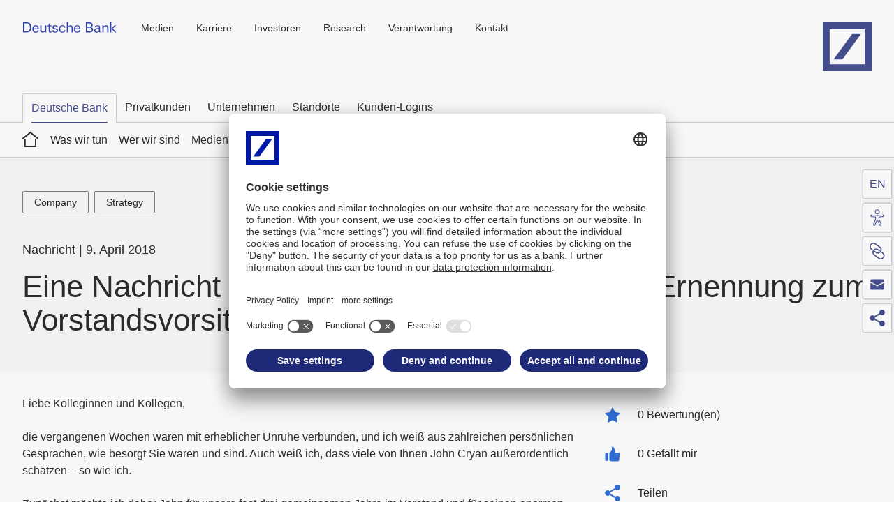

--- FILE ---
content_type: text/html;charset=UTF-8
request_url: https://www.db.com/news/detail/20180409-eine-nachricht-von-christian-sewing-zu-seiner-ernennung-zum-vorstandsvorsitzenden?language_id=3
body_size: 29036
content:
<!DOCTYPE html>
<html prefix="og: http://ogp.me/ns#" lang="de" xml:lang="de" data-cms-language-id="3">
  <head>
    <meta charset="UTF-8">
    <meta http-equiv="X-UA-Compatible" content="IE=edge">
    <meta name="viewport" content="width=device-width, initial-scale=1.0">
                      <meta name="twitter:description" content="Eine Nachricht von Christian Sewing zu seiner Ernennung zum Vorstandsvorsitzenden">
        <meta name="description" property="og:description" content="Eine Nachricht von Christian Sewing zu seiner Ernennung zum Vorstandsvorsitzenden">
                    <meta name="keywords" content="Company,Strategy">
                    <meta property="og:image" content="//prod2.master.db.com/application/version/latest/files/DB-Share-Logo_1200x627.jpg">
        <meta name="twitter:image" content="//prod2.master.db.com/application/version/latest/files/DB-Share-Logo_1200x627.jpg">
              <meta property="og:url" content="https://www.db.com/news/detail/20180409-eine-nachricht-von-christian-sewing-zu-seiner-ernennung-zum-vorstandsvorsitzenden?language_id=3">
    <meta name="twitter:url" content="https://www.db.com/news/detail/20180409-eine-nachricht-von-christian-sewing-zu-seiner-ernennung-zum-vorstandsvorsitzenden?language_id=3">
              <title>Eine Nachricht von Christian Sewing zu seiner Ernennung zum Vorstandsvorsitzenden</title>
      <meta property="og:title" content="Eine Nachricht von Christian Sewing zu seiner Ernennung zum Vorstandsvorsitzenden">
      <meta name="twitter:title" content="Eine Nachricht von Christian Sewing zu seiner Ernennung zum Vorstandsvorsitzenden">
        <meta name="twitter:card" content="summary">
            
    <link rel="apple-touch-icon" sizes="180x180" href="//prod2.master.db.com/application/themes/default/favicon/apple-touch-icon.png">
<link rel="icon" type="image/png" sizes="32x32" href="//prod2.master.db.com/application/themes/default/favicon/favicon-32x32.png">
<link rel="icon" type="image/png" sizes="16x16" href="//prod2.master.db.com/application/themes/default/favicon/favicon-16x16.png">
<link rel="manifest" href="//prod2.master.db.com/application/themes/default/favicon/manifest.json">
<link rel="mask-icon" href="//prod2.master.db.com/application/themes/default/favicon/safari-pinned-tab.svg" color="#1e2a78">
<meta name="theme-color" content="#ffffff">
<link href="//prod2.master.db.com/application/version/latest/css/mainStyles.css?20241206" rel="stylesheet" type="text/css" />
<link rel="preconnect" href="//app.usercentrics.eu">
<link rel="preconnect" href="//api.usercentrics.eu">
<link rel="preload" href="//app.usercentrics.eu/browser-ui/latest/loader.js" as="script">
<link rel="preconnect" href="//privacy-proxy.usercentrics.eu">
<link rel="preload" href="//privacy-proxy.usercentrics.eu/latest/uc-block.bundle.js" as="script">
<script id="usercentrics-cmp" src="https://app.usercentrics.eu/browser-ui/latest/loader.js" data-settings-id="ploAW1D5w" async></script>
<script type="application/javascript" src="https://privacy-proxy.usercentrics.eu/latest/uc-block.bundle.js"></script>
    <script type="text/javascript">
       window.config = window.config || {};
       window.config.includeHTMLIcons = false;
       window.config.master = window.config.master || {};
       window.config.master.moduleConfig = window.config.master.moduleConfig || {};
       window.config.master.moduleConfig = {
         captivate: {
           noConsentText: 'Wir verwenden einen Service eines Drittanbieters, um Podcast Inhalte einzubetten. Dieser Service kann Daten zu Ihren Aktivitäten sammeln. Bitte lesen Sie die Details durch und stimmen Sie der Nutzung des Service zu, um diesen Podcast anzuhören. Bitte laden Sie die Seite danach neu, damit die Änderungen übernommen werden können.',
         }
       };
    </script>    <link rel="stylesheet" href="/application/project/css/ghpStyles.css">
<link rel="stylesheet" href="/application/project/css/dbcomStyles.css?v3">

<script async src="/eye-able/public/js/www.db.com.js"></script>
<script async src="/eye-able/public/js/eyeAble.js"></script>

<script type="text/javascript">
  window.config = window.config || {};

  window.config.userConfigProvider = {
    omnistoreApiUrl: '', // no URL, since Omnistore is not available
    omnistoreIdentifierPrefix: 'dbcom', // Prefix for Omnistore API identifiers
    modalText: '',
    errorOnSaveText: '',
    cancelText: '',
    acceptText: ''
  };

  window.config.dbArcade = {
    startedInHost: 'dbcom',
  };
</script><link rel="stylesheet" href="//www.db.com/application/shared/css/sharedInternetStyles.css?20250908">
  </head>
  <body class="dbcom-news-detail-page theme-default id-7d2a3ac6-2c8e-4439-af7a-0bbd4f2c48b5"
        data-sharing=" twitter linkedin facebook xing contact"
        data-sharing-enabled="true"
        data-footer-consent-label="Cookies"
                                        data-text-new-window-hint="öffnet in neuem Fenster"        data-text-link-social-title-twitter="Seite teilen auf X"        data-text-link-social-title-linkedin="Seite teilen auf linkedin"        data-text-link-social-title-facebook="Seite teilen auf facebook"        data-text-link-social-title-xing="Seite teilen auf xing"                data-text-link-social-title-contact="Seite per E-Mail teilen"          >
    <!--stopindex-->
    <script type="text/javascript">
  window.config = window.config || {};
  window.config.oauth2UserData = window.config.oauth2UserData || {};
  window.config.oauth2UserData.url = '';
  window.config.oauth2UserData.authenticateUrl = '';
  window.config.oauth2UserData.config = {
    jsonpOptions: {
      timeout: 10000,
    },
  };

  if (!window.config.oauth2UserData.object) {
    const oauth2UserDataUrl = window.config.oauth2UserData.url;
    const oauth2UserDataAuthenticateUrl = window.config.oauth2UserData.authenticateUrl;
    if (oauth2UserDataUrl !== '' && oauth2UserDataAuthenticateUrl !== '') {
      const fetchUrl = oauth2UserDataUrl + '?' + new Date().getTime() + '_' + Math.floor(Math.random() * 1000);
      fetch(fetchUrl)
      .then(response => response.json())
      .then((oauth2UserDataObject) => {
        // Save the retrieved Oauth2UserData object for further requests
        window.config.oauth2UserData.object = oauth2UserDataObject;
      })
      .catch(() => {
        // redirect to authentication URL unless the page is viewed in an iframe
        if (window.location === window.parent.location) {
          // add parameter to redirect after Oauth2 callback is done
          const authenticateUrlParam = '?redirectAfterCallback=' + encodeURIComponent(window.location.pathname);
          window.location.href = oauth2UserDataAuthenticateUrl + authenticateUrlParam;
        }
      });
    }
  }
</script>
          <header class="cms-row" data-wt-area="header">
  <div class="main-header cms-content-wrapper">
  <button class="button type-primary skip main-navigation" data-module="Skip" title=" Zum Inhalt springen" name="Zum Inhalt springen">
     Zum Inhalt springen  </button>
    <button class="button navigation-mobile-burger-menu">
      <span class="burger-open">
        <span class="hidden-title">Navigation öffnen</span>
        <svg >
          <use xmlns:xlink="http://www.w3.org/1999/xlink" xlink:href="#svgsymbol-burger-menu"></use>
        </svg>
      </span>
      <span class="burger-close">
        <span class="hidden-title">Navigation schließen</span>
        <svg >
          <use xmlns:xlink="http://www.w3.org/1999/xlink" xlink:href="#svgsymbol-burger-close"></use>
        </svg>
      </span>
    </button>

          <a class="identifier" id="identifier" href="/" target="_self" title="Home">
        <img src="/application/project/images/logos/identifier_RETINA.png" alt="Deutsche Bank">      </a>
    
    
          <nav class="navigation-cross" aria-label="Meta">
            <ul>
                    <li>
                                  <a  href="https://www.db.com/media/index?language_id=3" target="_self" title="Medien">
                                            Medien
                                      </a>
                                            </li>
                    <li>
                                  <a  href="https://www.db.com/Karriere" target="_self" title="Karriere">
                                            Karriere
                                      </a>
                                            </li>
                    <li>
                                  <a  href="https://www.db.com/Investoren" target="_self" title="Investoren">
                                            Investoren
                                      </a>
                                            </li>
                    <li>
                                  <a  href="https://www.dbresearch.de/" target="_self" title="Research">
                                            Research
                                      </a>
                                            </li>
                    <li>
                                  <a  href="https://www.db.com/what-we-do/responsibility/index?language_id=3" target="_self" title="Verantwortung">
                                            Verantwortung
                                      </a>
                                            </li>
                    <li>
                                  <a  href="https://www.db.com/contact?language_id=3" target="_self" title="Kontakt">
                                            Kontakt
                                      </a>
                                            </li>
            </ul>
      </nav>
    
          <a class="logo" href="https://www.db.com/" target="_self" title="Deutsche Bank Logo">
        <span class="hidden-title">Home</span>
        <svg focusable="false">
          <use xmlns:xlink="http://www.w3.org/1999/xlink" xlink:href="#svgsymbol-logo"></use>
        </svg>
      </a>
    
    <button class="button type-primary skip main-navigation" data-module="Skip" title="Hauptnavigation überspringen" name="Hauptnavigation überspringen">
      Hauptnavigation überspringen    </button>

  </div>
  <div class="navigation-mobile" data-text-overview="Overview"></div>
</header>
    
        <nav class="navigation-customer"
        data-wt-area="navigation"
         aria-label="null"
         data-text-overview="Overview"
    >
        <div class="cms-content-wrapper nav-wrapper">
            <ul class="nav-root">
                                                            <li class="active"><a href="/index?language_id=3"  title="Deutsche Bank">Deutsche Bank</a></li>

                                                                                <li>
                            <a href="https://www.deutsche-bank.de" title="Privatkunden" target="_self">
                                                                    Privatkunden
                                                             </a>
                        </li>
                                                                                <li>
                            <a href="https://www.db.com/Unternehmen" title="Unternehmen" target="_self">
                                                                    Unternehmen
                                                             </a>
                        </li>
                                                                                <li>
                            <a href="https://www.db.com/who-we-are/global-network/index" title="Standorte" target="_self">
                                                                    Standorte
                                                             </a>
                        </li>
                                                                                <li>
                            <a href="https://www.db.com/what-we-do/products-and-services/client-logins?language_id=3" title="Kunden-Logins" target="_self">
                                                                    Kunden-Logins
                                                             </a>
                        </li>
                                                </ul>
        </div>
    </nav>
    
<nav class="navigation-main" data-module="MainNavigation"
     aria-label="Hauptmenü"
     data-wt-area="navigation"
     data-text-overview="Übersicht"
     >
        <div class="cms-content-wrapper nav-wrapper">
        <ul class="nav-root">
            <li>
              <a class="home-link" href="/index?language_id=3" title="Home">
                  <span class="hidden-title">Home</span>
                  <svg class="icon" focusable="false">
                    <use xmlns:xlink="http://www.w3.org/1999/xlink" xlink:href="#svgsymbol-home"></use>
                  </svg>
              </a>
            </li>
                                                <li>
                        <a  href="/what-we-do" title="Was wir tun" target="_self">
                                                            Was wir tun
                                                    </a>
                                                                            <div class="entry-list-wrapper">
                                <ul>
                                                                            <li>
                                                                                          <a  href="/what-we-do/products-and-services" title="Produkte und Services" target="_self">
                                                                                                    Produkte und Services
                                                                                              </a>
                                                                                                                                        <div class="entry-list-wrapper">
                                                    <ul>
                                                                                                                    <li>
                                                                                                                                  <a  href="/what-we-do/products-and-services/client-logins" title="Kunden-Login, Online-Banking" target="_self">
                                                                                                                                            Kunden-Login, Online-Banking
                                                                                                                                      </a>
                                                                                                                            </li>
                                                                                                                    <li>
                                                                                                                                    <a href="https://country.db.com/index?language_id=3&kid=locations.ghp-de.cross-navi" target="_blank">Standorte weltweit</a>

                                                                                                                            </li>
                                                                                                                    <li>
                                                                                                                                  <a  href="/what-we-do/products-and-services/mobile-services" title="Mobile Services" target="_self">
                                                                                                                                            Mobile Services
                                                                                                                                      </a>
                                                                                                                            </li>
                                                                                                                    <li>
                                                                                                                                  <a  href="/what-we-do/products-and-services/dws" title="Die DWS" target="_self">
                                                                                                                                            Die DWS
                                                                                                                                      </a>
                                                                                                                            </li>
                                                                                                                    <li>
                                                                                                                                  <a  href="https://corporates.db.com/solutions/investment-bank-solutions/?language_id=1&kid=what-we-do-ib.ghp-de.redirect" title="Investmentbank" target="_self">
                                                                                                                                            Investmentbank
                                                                                                                                      </a>
                                                                                                                            </li>
                                                                                                                    <li>
                                                                                                                                  <a  href="/what-we-do/products-and-services/private-bank" title="Privatkundenbank" target="_self">
                                                                                                                                            Privatkundenbank
                                                                                                                                      </a>
                                                                                                                            </li>
                                                                                                                    <li>
                                                                                                                                  <a  href="/what-we-do/products-and-services/corporate-bank" title="Unternehmensbank" target="_self">
                                                                                                                                            Unternehmensbank
                                                                                                                                      </a>
                                                                                                                            </li>
                                                                                                                    <li>
                                                                                                                                  <a  href="/what-we-do/products-and-services/reports" title="Berichte" target="_self">
                                                                                                                                            Berichte
                                                                                                                                      </a>
                                                                                                                            </li>
                                                                                                                    <li>
                                                                                                                                  <a  href="https://www.db.com/media/news?language_id=3&tags=awards&kid=auszeichnungen.ghp-de.navi" title="Auszeichnungen" target="_self">
                                                                                                                                            Auszeichnungen
                                                                                                                                      </a>
                                                                                                                            </li>
                                                                                                            </ul>
                                                </div>
                                                                                    </li>
                                                                            <li>
                                                                                          <a  href="/what-we-do/responsibility" title="Verantwortung" target="_self">
                                                                                                    Verantwortung
                                                                                              </a>
                                                                                                                                        <div class="entry-list-wrapper">
                                                    <ul>
                                                                                                                    <li>
                                                                                                                                  <a  href="/what-we-do/responsibility/art-culture-sports" title="Kunst und Kultur" target="_self">
                                                                                                                                            Kunst und Kultur
                                                                                                                                      </a>
                                                                                                                            </li>
                                                                                                                    <li>
                                                                                                                                    <a href="https://www.db.com/what-we-do/responsibility/art-culture-sports/sports?language_id=3" target="_blank">Sport</a>

                                                                                                                            </li>
                                                                                                                    <li>
                                                                                                                                  <a  href="/what-we-do/responsibility/society" title="Gesellschaft" target="_self">
                                                                                                                                            Gesellschaft
                                                                                                                                      </a>
                                                                                                                            </li>
                                                                                                                    <li>
                                                                                                                                  <a  href="/what-we-do/responsibility/sustainability" title="Nachhaltigkeit" target="_self">
                                                                                                                                            Nachhaltigkeit
                                                                                                                                      </a>
                                                                                                                            </li>
                                                                                                                    <li>
                                                                                                                                    <a href="https://www.db.com/what-we-do/responsibility/sustainability/sustainability-deep-dive?language_id=3" target="_blank">Nachhaltigkeitstag</a>

                                                                                                                            </li>
                                                                                                                    <li>
                                                                                                                                    <a href="https://www.db.com/what-we-do/responsibility/reports/sustainability-publications?language_id=3" target="_blank">Publikationen zur Nachhaltigkeit</a>

                                                                                                                            </li>
                                                                                                            </ul>
                                                </div>
                                                                                    </li>
                                                                            <li>
                                                                                          <a  href="/what-we-do/focus-topics" title="Schwerpunktthemen" target="_self">
                                                                                                    Schwerpunktthemen
                                                                                              </a>
                                                                                                                                        <div class="entry-list-wrapper">
                                                    <ul>
                                                                                                                    <li>
                                                                                                                                  <a  href="/what-we-do/focus-topics/corporate-venture-capital" title="Corporate venture capital" target="_self">
                                                                                                                                            Corporate venture capital
                                                                                                                                      </a>
                                                                                                                            </li>
                                                                                                                    <li>
                                                                                                                                  <a  href="https://www.db.com/what-we-do/focus-topics/deutsche-bank-at-cop?language_id=1" title="Deutsche Bank auf der COP28" target="_self">
                                                                                                                                            Deutsche Bank auf der COP28
                                                                                                                                      </a>
                                                                                                                            </li>
                                                                                                                    <li>
                                                                                                                                    <a href="https://www.db.com/what-next/digital-disruption/index?language_id=3" ">Digitaler Umbruch</a>

                                                                                                                            </li>
                                                                                                                    <li>
                                                                                                                                    <a href="https://www.db.com/what-next/entrepreneurial-success/index?language_id=3" >Unternehmerischer Erfolg</a>

                                                                                                                            </li>
                                                                                                                    <li>
                                                                                                                                  <a  href="/what-we-do/focus-topics/europe" title="Europa" target="_self">
                                                                                                                                            Europa
                                                                                                                                      </a>
                                                                                                                            </li>
                                                                                                                    <li>
                                                                                                                                    <a href="https://www.db.com/what-next/responsible-growth/index?language_id=3">Wachstum mit Verantwortung</a>

                                                                                                                            </li>
                                                                                                                    <li>
                                                                                                                                    <a href="https://security.db.com/index?language_id=3" target="_blank"" >Sicherheit</a>

                                                                                                                            </li>
                                                                                                                    <li>
                                                                                                                                  <a  href="/what-we-do/focus-topics/tech" title="Technology Transformation" target="_self">
                                                                                                                                            Technology Transformation
                                                                                                                                      </a>
                                                                                                                            </li>
                                                                                                            </ul>
                                                </div>
                                                                                    </li>
                                                                    </ul>
                            </div>
                                            </li>
                                                                <li>
                        <a  href="/who-we-are" title="Wer wir sind" target="_self">
                                                            Wer wir sind
                                                    </a>
                                                                            <div class="entry-list-wrapper">
                                <ul>
                                                                            <li>
                                                                                          <a  href="/who-we-are/our-purpose" title="Purpose" target="_self">
                                                                                                    Purpose
                                                                                              </a>
                                                                                                                                </li>
                                                                            <li>
                                                                                          <a  href="/who-we-are/strategy" title="Strategie" target="_self">
                                                                                                    Strategie
                                                                                              </a>
                                                                                                                                </li>
                                                                            <li>
                                                                                          <a  href="/who-we-are/our-culture" title="Unternehmenskultur" target="_self">
                                                                                                    Unternehmenskultur
                                                                                              </a>
                                                                                                                                        <div class="entry-list-wrapper">
                                                    <ul>
                                                                                                                    <li>
                                                                                                                                  <a  href="/who-we-are/our-culture/diversity-management" title="Vielfalt, Chancengleichheit & Teilhabe" target="_self">
                                                                                                                                            Vielfalt, Chancengleichheit & Teilhabe
                                                                                                                                      </a>
                                                                                                                            </li>
                                                                                                            </ul>
                                                </div>
                                                                                    </li>
                                                                            <li>
                                                                                          <a  href="/who-we-are/claim" title="Claim" target="_self">
                                                                                                    Claim
                                                                                              </a>
                                                                                                                                </li>
                                                                            <li>
                                                                                          <a  href="/who-we-are/global-network" title="Globales Netzwerk" target="_self">
                                                                                                    Globales Netzwerk
                                                                                              </a>
                                                                                                                                        <div class="entry-list-wrapper">
                                                    <ul>
                                                                                                                    <li>
                                                                                                                                  <a  href="/who-we-are/global-network/addresses-and-contact" title="Adressen und Kontakt" target="_self">
                                                                                                                                            Adressen und Kontakt
                                                                                                                                      </a>
                                                                                                                            </li>
                                                                                                            </ul>
                                                </div>
                                                                                    </li>
                                                                            <li>
                                                                                          <a  href="/who-we-are/boards-and-committees" title="Unternehmensführung" target="_self">
                                                                                                    Unternehmensführung
                                                                                              </a>
                                                                                                                                        <div class="entry-list-wrapper">
                                                    <ul>
                                                                                                                    <li>
                                                                                                                                  <a  href="/who-we-are/boards-and-committees/management-board" title="Deutsche-Bank-Vorstand" target="_self">
                                                                                                                                            Deutsche-Bank-Vorstand
                                                                                                                                      </a>
                                                                                                                            </li>
                                                                                                                    <li>
                                                                                                                                  <a  href="https://investor-relations.db.com/corporate-governance/organizational-structure/supervisory-board?language_id=3" title="Aufsichtsrat" target="_self">
                                                                                                                                            Aufsichtsrat
                                                                                                                                      </a>
                                                                                                                            </li>
                                                                                                                    <li>
                                                                                                                                  <a  href="https://investor-relations.db.com/corporate-governance/organizational-structure/committees-of-the-supervisory-board?language_id=3" title="Ausschüsse des Aufsichtsrats" target="_self">
                                                                                                                                            Ausschüsse des Aufsichtsrats
                                                                                                                                      </a>
                                                                                                                            </li>
                                                                                                                    <li>
                                                                                                                                  <a  href="/who-we-are/boards-and-committees/global-advisory-board" title="Das „Global Advisory Board“" target="_self">
                                                                                                                                            Das „Global Advisory Board“
                                                                                                                                      </a>
                                                                                                                            </li>
                                                                                                            </ul>
                                                </div>
                                                                                    </li>
                                                                            <li>
                                                                                          <a  href="/who-we-are/history" title="Geschichte" target="_self">
                                                                                                    Geschichte
                                                                                              </a>
                                                                                                                                        <div class="entry-list-wrapper">
                                                    <ul>
                                                                                                                    <li>
                                                                                                                                  <a  href="/who-we-are/history/historical-institute" title="Historisches Institut" target="_self">
                                                                                                                                            Historisches Institut
                                                                                                                                      </a>
                                                                                                                            </li>
                                                                                                                    <li>
                                                                                                                                  <a  href="/who-we-are/history/history-of-deutsche-bank" title="Geschichte der Bank" target="_self">
                                                                                                                                            Geschichte der Bank
                                                                                                                                      </a>
                                                                                                                            </li>
                                                                                                                    <li>
                                                                                                                                  <a  href="/who-we-are/history/publications" title="Historische Publikationen" target="_self">
                                                                                                                                            Historische Publikationen
                                                                                                                                      </a>
                                                                                                                            </li>
                                                                                                                    <li>
                                                                                                                                  <a  href="/who-we-are/history/faq" title="Häufig gestellte Fragen" target="_self">
                                                                                                                                            Häufig gestellte Fragen
                                                                                                                                      </a>
                                                                                                                            </li>
                                                                                                                    <li>
                                                                                                                                  <a  href="https://www.bankgeschichte.de/" title="Historische Gesellschaft der Deutschen Bank e.V." target="_self">
                                                                                                                                            Historische Gesellschaft der Deutschen Bank e.V.
                                                                                                                                      </a>
                                                                                                                            </li>
                                                                                                            </ul>
                                                </div>
                                                                                    </li>
                                                                    </ul>
                            </div>
                                            </li>
                                                                <li>
                        <a  href="/media" title="Medien" target="_self">
                                                            Medien
                                                    </a>
                                                                            <div class="entry-list-wrapper">
                                <ul>
                                                                            <li>
                                                                                          <a  href="/media/news" title="Nachrichten" target="_self">
                                                                                                    Nachrichten
                                                                                              </a>
                                                                                                                                </li>
                                                                            <li>
                                                                                            <a href="https://www.db.com/what-we-do/focus-topics/index?language_id=3" target="_blank">Schwerpunktthemen</a>

                                                                                                                                </li>
                                                                            <li>
                                                                                          <a  href="/media/images" title="Bilder" target="_self">
                                                                                                    Bilder
                                                                                              </a>
                                                                                                                                </li>
                                                                            <li>
                                                                                          <a  href="/media/social-media" title="Social Media" target="_self">
                                                                                                    Social Media
                                                                                              </a>
                                                                                                                                        <div class="entry-list-wrapper">
                                                    <ul>
                                                                                                                    <li>
                                                                                                                                  <a  href="/media/social-media/deutsche-bank-on-social-media" title="Social-Media-Kanäle" target="_self">
                                                                                                                                            Social-Media-Kanäle
                                                                                                                                      </a>
                                                                                                                            </li>
                                                                                                                    <li>
                                                                                                                                  <a  href="/media/social-media/netiquette" title="„Netiquette“" target="_self">
                                                                                                                                            „Netiquette“
                                                                                                                                      </a>
                                                                                                                            </li>
                                                                                                            </ul>
                                                </div>
                                                                                    </li>
                                                                            <li>
                                                                                          <a  href="/media/videos" title="Videos und Filme" target="_self">
                                                                                                    Videos und Filme
                                                                                              </a>
                                                                                                                                </li>
                                                                    </ul>
                            </div>
                                            </li>
                                                                <li>
                        <a  href="/what-next" title="What Next" target="_self">
                                                            What Next
                                                    </a>
                                                                            <div class="entry-list-wrapper">
                                <ul>
                                                                            <li>
                                                                                          <a  href="/what-next/digital-disruption" title="Digitaler Umbruch" target="_self">
                                                                                                    Digitaler Umbruch
                                                                                              </a>
                                                                                                                                        <div class="entry-list-wrapper">
                                                    <ul>
                                                                                                                    <li>
                                                                                                                                  <a  href="/what-next/digital-disruption/tokenised-economy" title="Tokenisierte Wirtschaft" target="_self">
                                                                                                                                            Tokenisierte Wirtschaft
                                                                                                                                      </a>
                                                                                                                            </li>
                                                                                                                    <li>
                                                                                                                                  <a  href="/what-next/digital-disruption/cyber" title="Was uns vor der größten Bedrohung im digitalen Zeitalter schützt" target="_self">
                                                                                                                                            Was uns vor der größten Bedrohung im digitalen Zeitalter schützt
                                                                                                                                      </a>
                                                                                                                            </li>
                                                                                                                    <li>
                                                                                                                                  <a  href="/what-next/digital-disruption/metaverse" title="Nach dem Hype – welche Chancen wirklich im Metaverse stecken" target="_self">
                                                                                                                                            Nach dem Hype – welche Chancen wirklich im Metaverse stecken
                                                                                                                                      </a>
                                                                                                                            </li>
                                                                                                                    <li>
                                                                                                                                  <a  href="/what-next/digital-disruption/cloud" title="Wie die Cloud im Verborgenen unsere Wirtschaft revolutioniert" target="_self">
                                                                                                                                            Wie die Cloud im Verborgenen unsere Wirtschaft revolutioniert
                                                                                                                                      </a>
                                                                                                                            </li>
                                                                                                                    <li>
                                                                                                                                  <a  href="/what-next/digital-disruption/better-than-humans" title="Was KI in Bank und Wirtschaft alles kann – und wer davon profitiert" target="_self">
                                                                                                                                            Was KI in Bank und Wirtschaft alles kann – und wer davon profitiert
                                                                                                                                      </a>
                                                                                                                            </li>
                                                                                                                    <li>
                                                                                                                                  <a  href="/what-next/digital-disruption/dossier-payments" title="Kohle, Karte, Krypto: Wie das digitale Bezahlen uns verändert" target="_self">
                                                                                                                                            Kohle, Karte, Krypto: Wie das digitale Bezahlen uns verändert
                                                                                                                                      </a>
                                                                                                                            </li>
                                                                                                                    <li>
                                                                                                                                  <a  href="/what-next/digital-disruption/dossier-future-financial-industry" title="Banken oder Fintechs: Wer gestaltet die Zukunft der Finanzbranche?" target="_self">
                                                                                                                                            Banken oder Fintechs: Wer gestaltet die Zukunft der Finanzbranche?
                                                                                                                                      </a>
                                                                                                                            </li>
                                                                                                            </ul>
                                                </div>
                                                                                    </li>
                                                                            <li>
                                                                                          <a  href="/what-next/entrepreneurial-success" title="Unternehmerischer Erfolg" target="_self">
                                                                                                    Unternehmerischer Erfolg
                                                                                              </a>
                                                                                                                                        <div class="entry-list-wrapper">
                                                    <ul>
                                                                                                                    <li>
                                                                                                                                  <a  href="/what-next/entrepreneurial-success/revolution-of-food-industry" title="Wie die Lebensmittelindustrie unsere Ernährung revolutioniert" target="_self">
                                                                                                                                            Wie die Lebensmittelindustrie unsere Ernährung revolutioniert
                                                                                                                                      </a>
                                                                                                                            </li>
                                                                                                                    <li>
                                                                                                                                  <a  href="/what-next/entrepreneurial-success/future-of-work--neue-arbeitswelt" title="Auf dem Weg in eine radikal neue Arbeitswelt" target="_self">
                                                                                                                                            Auf dem Weg in eine radikal neue Arbeitswelt
                                                                                                                                      </a>
                                                                                                                            </li>
                                                                                                                    <li>
                                                                                                                                  <a  href="/what-next/entrepreneurial-success/resilience--resilienz" title="Resilienz: Das Rezept für eine starke Wirtschaft" target="_self">
                                                                                                                                            Resilienz: Das Rezept für eine starke Wirtschaft
                                                                                                                                      </a>
                                                                                                                            </li>
                                                                                                                    <li>
                                                                                                                                  <a  href="/what-next/entrepreneurial-success/doing-it-differently" title="Mein Weg. Dein Weg. Besondere Wege erfolgreich zu sein" target="_self">
                                                                                                                                            Mein Weg. Dein Weg. Besondere Wege erfolgreich zu sein
                                                                                                                                      </a>
                                                                                                                            </li>
                                                                                                                    <li>
                                                                                                                                  <a  href="/what-next/entrepreneurial-success/dossier-bold-moves" title="Der Schritt auf die nächste Stufe: Wann Unternehmen mutig sein können." target="_self">
                                                                                                                                            Der Schritt auf die nächste Stufe: Wann Unternehmen mutig sein können.
                                                                                                                                      </a>
                                                                                                                            </li>
                                                                                                                    <li>
                                                                                                                                  <a  href="/what-next/entrepreneurial-success/dossier-reset-for-growth" title="Wie Unternehmen nach Corona wieder wachsen können" target="_self">
                                                                                                                                            Wie Unternehmen nach Corona wieder wachsen können
                                                                                                                                      </a>
                                                                                                                            </li>
                                                                                                            </ul>
                                                </div>
                                                                                    </li>
                                                                            <li>
                                                                                          <a  href="/what-next/responsible-growth" title="Wachstum mit Verantwortung" target="_self">
                                                                                                    Wachstum mit Verantwortung
                                                                                              </a>
                                                                                                                                        <div class="entry-list-wrapper">
                                                    <ul>
                                                                                                                    <li>
                                                                                                                                  <a  href="/what-next/responsible-growth/construction-bauen" title="Nachhaltiges Bauen" target="_self">
                                                                                                                                            Nachhaltiges Bauen
                                                                                                                                      </a>
                                                                                                                            </li>
                                                                                                                    <li>
                                                                                                                                  <a  href="/what-next/responsible-growth/biodiversity--biodiversitaet" title="Artenvielfalt erhalten" target="_self">
                                                                                                                                            Artenvielfalt erhalten
                                                                                                                                      </a>
                                                                                                                            </li>
                                                                                                                    <li>
                                                                                                                                  <a  href="/what-next/responsible-growth/circular-economy--kreislaufwirtschaft" title="Kreislaufwirtschaft: Ausweg aus der Sackgasse?" target="_self">
                                                                                                                                            Kreislaufwirtschaft: Ausweg aus der Sackgasse?
                                                                                                                                      </a>
                                                                                                                            </li>
                                                                                                                    <li>
                                                                                                                                  <a  href="/what-next/responsible-growth/climate-technologies--klimatechnologien" title="Klimakrise: Kann grüne Technologie uns retten?" target="_self">
                                                                                                                                            Klimakrise: Kann grüne Technologie uns retten?
                                                                                                                                      </a>
                                                                                                                            </li>
                                                                                                                    <li>
                                                                                                                                  <a  href="/what-next/responsible-growth/cities" title="Sind nachhaltige Städte eine Lösung für den Klimawandel?" target="_self">
                                                                                                                                            Sind nachhaltige Städte eine Lösung für den Klimawandel?
                                                                                                                                      </a>
                                                                                                                            </li>
                                                                                                                    <li>
                                                                                                                                    <a href="https://www.db.com/what-next/responsible-growth/water-investment-for-sustainable-future/index?language_id=3" title="Die blaue Macht: Können höhere Investitionen in unser Wasser die Welt nachhaltiger machen?">Können höhere Investitionen in unser Wasser die Welt nachhaltiger machen?</a>

                                                                                                                            </li>
                                                                                                                    <li>
                                                                                                                                  <a  href="/what-next/responsible-growth/dossier-covid-sustainable-development" title="Corona: Fluch oder Segen für eine nachhaltigere Entwicklung?" target="_self">
                                                                                                                                            Corona: Fluch oder Segen für eine nachhaltigere Entwicklung?
                                                                                                                                      </a>
                                                                                                                            </li>
                                                                                                            </ul>
                                                </div>
                                                                                    </li>
                                                                    </ul>
                            </div>
                                            </li>
                                    </ul>
    </div>
  </nav>

    <div id="content" role="main" data-module="ContentAnimation">
      <!--startindex-->
                              <section class="cms-row row-index-1">
            <div class="cms-content-wrapper">
              <div class="cms-content">
                                                                      <div class="cms-column-100">
                    



    <section class="cms-container cnt-news type-news-1" data-wt-area="content">
                        <div class="mod-news no-margin filter-enabled" data-module="NewsDetail" data-show-more-button-text="Mehr" data-show-less-button-text="Weniger">
            <div class="area type-head">
                <div class="area-head-content">
                                            <div class="tag-bar">
                            <span class="label">Themen:</span>
                            <ul class="tag-bar-list">
                                                                                                                                
                                                                <li data-value="company1">
                                    <a class="button type-tag" href="https://www.db.com/media/news?tags=company1" title="Company">
                                    <span class="hidden-title">Company</span>
                                    Company
                                    </a>
                                </li>
                                                                <li data-value="strategy">
                                    <a class="button type-tag" href="https://www.db.com/media/news?tags=strategy" title="Strategy">
                                    <span class="hidden-title">Strategy</span>
                                    Strategy
                                    </a>
                                </li>
                                                            </ul>
                        </div>
                                                            <div class="meta-bar">
                        <span>
                                                            Nachricht
                                                    </span>

                        <span>9. April 2018</span>
                    </div>
                                        <section class="mod-page-headline" >
                        <h1>Eine Nachricht von Christian Sewing zu seiner Ernennung zum Vorstandsvorsitzenden</h1>
                                            </section>
                </div>
            </div>

            <div class="area type-content">
                <div class="area-content-text-comments">
                    <div class="area-content-text" data-module="RichTextContent" >
                        <div class="news-content">
                            <div class="news-intro-wrapper">
                                
                                                            </div>

                            <div class="news-text">
                                                                    <div class="rich-text">
                                        <div>
<div><span> </span>
<p>Liebe Kolleginnen und Kollegen,</p>
<p>die vergangenen Wochen waren mit erheblicher Unruhe verbunden, und ich wei&szlig; aus zahlreichen pers&ouml;nlichen Gespr&auml;chen, wie besorgt Sie waren und sind. &lrm;Auch wei&szlig; ich, dass viele von Ihnen John Cryan au&szlig;erordentlich sch&auml;tzen &ndash; so wie ich.</p>
<p>Zun&auml;chst m&ouml;chte ich daher John f&uuml;r unsere fast drei gemeinsamen Jahre im Vorstand und f&uuml;r seinen enormen Einsatz f&uuml;r unsere Bank danken. Er hat uns durch &auml;u&szlig;erst schwierige Zeiten gef&uuml;hrt, und ich bin mir sicher, dass ich John auch in Ihrem Namen unseren Dank f&uuml;r das aussprechen darf, was er f&uuml;r unsere Bank und uns alle geleistet hat.</p>
<p>Das Amt, das ich nun antrete, betrachte ich mit viel Respekt, seit ich 1989 als Auszubildender bei der Deutschen Bank begann. Seither habe ich mit viel Leidenschaft &ndash; nur unterbrochen durch zwei Jahre bei einem Wettbewerber &ndash; f&uuml;r diese gro&szlig;artige Institution gearbeitet. Ganz gleich ob in meiner Zeit in der Filiale Bielefeld oder in Hamburg, als Junior-Firmenkundenbetreuer in Toronto, als Kreditleiter in Japan oder w&auml;hrend meiner sechs Jahre als Risikomanager in London &ndash; es hat mich immer stolz gemacht, f&uuml;r diese eine, unsere Deutsche Bank zu arbeiten, und so ist es bis heute.</p>
<p>Die Herausforderung f&uuml;r uns alle ist gro&szlig;. Wir alle wissen und sp&uuml;ren, in welchem Tempo sich unsere Branche ver&auml;ndert. Es gibt nichts, worauf wir uns ausruhen k&ouml;nnen, und die Erwartungen an uns von allen Seiten sind hoch &ndash; von unseren Kunden, unseren Investoren, den Regulatoren, der Politik und den Medien.</p>
<p>Zwei Interessengruppen werden nun ganz besonders in meinem Fokus stehen: Das sind unsere Kunden und das sind Sie, liebe Kolleginnen und Kollegen. Die Expertise und der Tatendrang unserer Mitarbeiter weltweit zeichnet unsere Bank aus. Ich m&ouml;chte mich den Worten unseres Aufsichtsratsvorsitzenden Paul Achleitner anschlie&szlig;en:</p>
<blockquote class="quote-box">Wir setzen auf &lrm;die innere Kraft unserer Bank, auf die vielen gro&szlig;en Talente, die wir haben.</blockquote>
<p>Sicher werden wir uns hier und da gezielt personell verst&auml;rken. Aber wir werden immer erst einmal nach innen schauen, um Ihre Talente zur Geltung zu bringen. Und wir alle haben viel erreicht. Wir haben unsere Bank aufger&auml;umt, wir haben ein ausreichendes Kapitalpolster, unsere Liquidit&auml;t ist au&szlig;erordentlich hoch und im weltweiten Vergleich besticht die Qualit&auml;t unserer Bilanz.</p>
<p>Gleichzeitig wissen wir aber auch, dass wir uns weiterentwickeln m&uuml;ssen. Das haben wir selbst in der Hand. Wir m&uuml;ssen klarer und schneller entscheiden, wir m&uuml;ssen besser zusammenarbeiten, wir m&uuml;ssen den Teamgeist in den Mittelpunkt stellen. Darin liegt das gr&ouml;&szlig;te Potenzial unserer Bank: Wenn wir alle mehr daran denken, wie wir unsere Kolleginnen und Kollegen unterst&uuml;tzen, werden wir als Deutsche Bank erfolgreicher sein. Seien Sie sich also sicher, dass ich pers&ouml;nlich das Team in den Vordergrund stellen werde. Und genau das wird auch das oberste Gebot des Vorstands sein: Teamarbeit beginnt bei uns und zu allererst bei Garth, Karl und mir.</p>
<p>Nur wenn wir t&auml;glich Team- und Kampfgeist zeigen, k&ouml;nnen wir unsere wichtigsten Ziele erreichen. Welche sind das? F&uuml;r 2018 lassen sich diese Ziele recht einfach auf den Punkt bringen, und jeder von uns muss dazu beitragen. Zun&auml;chst einmal gilt, dass die Ertrags- und Kostenziele, die wir an jeden Bereich gegeben haben, auch eingehalten werden:</p>
<ol>
<li>Mit Blick auf die Ertr&auml;ge m&uuml;ssen wir unsere J&auml;germentalit&auml;t zur&uuml;ckgewinnen, uns in allen Gesch&auml;ftsbereichen steigern und die Messlatte wieder h&ouml;her legen. Unser Start in das Jahr war solide, aber &bdquo;solide&ldquo; darf nicht unser Anspruch sein. Jeder von uns kann, ganz gleich ob in Gesch&auml;fts- oder Infrastrukturbereichen, zum Wachstum beitragen.</li>
<li>Die bereinigten Kosten d&uuml;rfen dieses Jahr 23 Milliarden Euro nicht &uuml;bersteigen. Das ist nicht verhandelbar. Die Programme dazu haben wir zum gr&ouml;&szlig;ten Teil entwickelt, wir werden sie konsequent umsetzen. R&uuml;ckschl&auml;ge wie im vierten Quartal 2017 d&uuml;rfen sich unter keinen Umst&auml;nden wiederholen. Jeder Bereich und jeder von uns muss das verinnerlichen.</li>
<li>Beim wichtigen Ziel, aus den Fehlern der Vergangenheit zu lernen, sind wir weit vorangekommen. Aber wir m&uuml;ssen wieder schneller werden. Wir werden deshalb unsere internen Prozesse daraufhin &uuml;berpr&uuml;fen, dass wir B&uuml;rokratie oder Doppelarbeiten beseitigen.</li>
</ol>
<p>Liebe Kolleginnen und Kollegen, es ist selbstverst&auml;ndlich, dass wir als Deutsche Bank wieder profitabel sein wollen und m&uuml;ssen. Wir brauchen den gesch&auml;ftlichen Erfolg, er ist unsere Lebensader. Im krassen Widerspruch dazu steht aber, wie wir in der Vergangenheit einige Ziele auf der Kosten- und der Ertragsseite verfehlt haben. Gute Gr&uuml;nde mag es hier und da daf&uuml;r gegeben haben. Aber es hat unserer Bank dennoch geschadet. Das wird das F&uuml;hrungsteam nicht mehr akzeptieren. Hier werden wir harte Entscheidungen treffen und umsetzen.</p>
<p>Sie werden nun nat&uuml;rlich wissen wollen, wie es strategisch weiter geht. Grunds&auml;tzlich gilt: Alle unsere Gesch&auml;fte m&uuml;ssen sich dem dramatischen Wandel in unserer Branche stellen &ndash; und hier sind wir nicht alleine. Deshalb haben wir uns in unseren drei Gesch&auml;ftsbereichen in den vergangenen Jahren erheblich ver&auml;ndert.</p>
<p>Unsere Verm&ouml;gensverwaltung DWS haben wir vor wenigen Wochen trotz erheblicher Marktvolatilit&auml;t erfolgreich an die B&ouml;rse gebracht. Der Zusammenschluss zwischen Postbank AG und Deutsche Bank Privat- und Gesch&auml;ftskunden AG kommt gut voran: Wir sollten die beiden Gesellschaften im zweiten Quartal 2018 verschmelzen &ndash; also sieben Monate nach Verk&uuml;ndung des Integrationsplans.</p>
<p>Auch mit der Unternehmens- und Investmentbank sind wir auf wichtigen Gesch&auml;ftsfeldern gut unterwegs &ndash; und das weltweit. Zuletzt konnten wir in wichtigen Bereichen wieder Marktanteile hinzugewinnen. Wir wissen aber auch, dass wir uns hier hinsichtlich unserer Ertrags-, Kosten- und Kapitalstruktur weiter ver&auml;ndern m&uuml;ssen. Wir werden deshalb genau analysieren, wie wir uns in dem schwierigen Marktumfeld aufstellen wollen. Es gilt, St&auml;rken zu st&auml;rken und hier zus&auml;tzlich zu investieren. Gleichzeitig wollen wir aber auch Kapazit&auml;ten f&uuml;r Wachstum freisetzen, indem wir uns dort zur&uuml;ckziehen, wo wir nicht ausreichend rentabel arbeiten k&ouml;nnen.</p>
<p>Abschlie&szlig;end ist mir aber vor allem eins wichtig: Wir sollten uns weniger auf uns selbst, sondern vielmehr auf unsere Kunden konzentrieren. Sie sind es, f&uuml;r die wir da sind. Ihnen sollten wir &uuml;berzeugende L&ouml;sungen und nicht nur Produkte bieten. Wenn wir f&uuml;r unsere Kunden Wert schaffen, dann haben wir unseren Anteil daran verdient &ndash; aber auch nur dann.</p>
<blockquote class="quote-box">Klar ist auch: Niemand wird uns etwas schenken. Wir werden k&auml;mpfen m&uuml;ssen, und ich bin mit meinem Team dazu bereit. Denn es lohnt sich! Es wird Zeit, dass wir unser Potenzial endlich voll und ganz aussch&ouml;pfen!</blockquote>
<p>In diesem Sinne bitte ich Sie, unser F&uuml;hrungsteam und mich mit aller Kraft zu unterst&uuml;tzen. Ich freue mich auf den gemeinsamen Weg und werde mit Ihnen in den n&auml;chsten Wochen in engen und regelm&auml;&szlig;igen Austausch treten.</p>
<p>Herzliche Gr&uuml;&szlig;e</p>
<p>Ihr Christian Sewing</p>
</div>
</div>                                    </div>
                                                            </div>
                        </div>

                        
                        
                        
                                            </div>

                         

                                            <div class="mod-rating" id="ratingsection" data-module="Ratings" data-identifier="2d9b75bf-ed9d-427e-9b12-d760c4b0a3fd" data-wt-area="article-rating">
  <h3 class="mod-rating__headline">Wie hilfreich war der Artikel?</h3>

  <ul class="mod-rating__stars">
    <li class="mod-rating__star" aria-label="1 Stern">
        <svg><use xmlns:xlink="http://www.w3.org/1999/xlink" xlink:href="#svgsymbol-rate"></use></svg>
    </li>
    <li class="mod-rating__star" aria-label="2 Sterne">
      <svg><use xmlns:xlink="http://www.w3.org/1999/xlink" xlink:href="#svgsymbol-rate"></use></svg>
    </li>
    <li class="mod-rating__star" aria-label="3 Sterne">
      <svg><use xmlns:xlink="http://www.w3.org/1999/xlink" xlink:href="#svgsymbol-rate"></use></svg>
    </li>
    <li class="mod-rating__star" aria-label="4 Sterne">
      <svg><use xmlns:xlink="http://www.w3.org/1999/xlink" xlink:href="#svgsymbol-rate"></use></svg>
    </li>
    <li class="mod-rating__star" aria-label="5 Sterne">
      <svg><use xmlns:xlink="http://www.w3.org/1999/xlink" xlink:href="#svgsymbol-rate"></use></svg>
    </li>

  </ul>
  <p class="mod-rating__description"><span class="description-default">Wählen Sie Sterne aus, um eine Bewertung abzugeben</span><span class="description-count"></span></p>
  <button class="button type-primary mod-rating__button-makerating">Bewerten</button>
  <div class="mod-rating__sendstate-pending"> <div class="mod-indicator" role="progressbar" aria-label='Laden....'></div></div>
  <div class="mod-rating__sendstate-success" role="status">Erfolgreich</div>
  <div class="mod-rating__sendstate-failed" role="alert">Fehler</div>
</div>
                                                        </div>

                <div class="area-content-contact">
                    <div class="news-meta-links">
                        <button class="button type-primary skip news-meta" data-module="Skip" title=" Kontakt überspringen" name=" Kontakt überspringen">
                                                          Kontakt überspringen
                                                    </button>
                        <ul class="news-meta-links-list">
                                                        
                            

                                                            <li>
                                    <a class="news-meta-link ratings" href="#ratingsection" title="Bewertung(en)" data-module="NewsMetaLink">
                                        <span class="meta-link-icon">
                                          <span class="button type-icononly" tabindex="-1">
                                            <svg class="icon icon-rate" focusable="false">
                                                <use xmlns:xlink="http://www.w3.org/1999/xlink" xlink:href="#svgsymbol-rate"></use>
                                            </svg>
                                          </span>
                                        </span>
                                        <span class="meta-link-text">0
                                                                                            Bewertung(en)
                                                                                    </span>
                                    </a>
                                </li>
                                                        

                                                        
                                                            <li>
                                    <a class="news-meta-link like" data-module="Likes" data-content-identifier="2d9b75bf-ed9d-427e-9b12-d760c4b0a3fd" title="0 Gefällt mir" data-method="increase" href="#" >
                                        <span class="meta-link-icon">
                                            <span class="button type-icononly" tabindex="-1">
                                                <svg class="icon icon-like" focusable="false">
                                                    <use xmlns:xlink="http://www.w3.org/1999/xlink" xlink:href="#svgsymbol-like"></use>
                                                </svg>
                                            </span>
                                        </span>
                                        <span class="meta-link-text">
                                                                                            0
                                                                                                                                        Gefällt mir
                                                                                    </span>
                                    </a>
                                </li>
                            
                            
                                                        <li>
                                <a class="news-meta-link share" data-module="ShareButton"
                                href="#" title='Teilen'
                                data-share-subject='Empfehlung eines Artikels'
                                data-share-body='Dieser Artikel könnte für Sie interessant sein:'
                                >
                                    <span class="meta-link-icon">
                                        <span class="button type-icononly" tabindex="-1">
                                            <svg class="icon icon-share" focusable="false">
                                                <use xmlns:xlink="http://www.w3.org/1999/xlink" xlink:href="#svgsymbol-share"></use>
                                            </svg>
                                        </span>
                                    </span>
                                    <span class="meta-link-text">
                                                                                    Teilen
                                                                            </span>
                                </a>
                            </li>
                            
                            
                            
                            
                            
                                                    </ul>
                    </div>
                </div>
            </div>
        </div>
    </section>
    <script>
    var wtNewsHeadline = "Eine Nachricht von Christian Sewing zu seiner Ernennung zum Vorstandsvorsitzenden";
    var wtTags = ",company1,strategy,";
    </script>

                  </div>
                              </div>
            </div>
          </section>
                  <section class="cms-row row-index-2">
            <div class="cms-content-wrapper">
              <div class="cms-content">
                                                                      <div class="cms-column-100">
                    

    <section class="cms-container cnt-content-slider type-news"
            data-module="ContentSlider"
            data-text-toggle="Slide"
            data-text-toggle-description="springe zu"
            data-text-button-prev-description="vorheriges Element anzeigen"
            data-text-button-next-description="nächstes Element anzeigen"
            data-wt-area="content"
            data-bg="neutral-grey">
        <button class="button type-round play-pause hidden content-slider" title="pause"
            aria-keyshortcuts="ESC"
            data-play-text="Starten"
            data-pause-text="Pausieren"
            data-play-description="Starte den aktuellen Inhalt"
            data-pause-description="Pausiere den aktuellen Inhalt"
            data-autoplay-play-description="Automatisches Abspielen starten"
            data-autoplay-pause-description="Automatisches Abspielen pausieren">
          Pausieren
        </button>
        <h2>
                            Das könnte Sie auch interessieren
                    </h2>

        <div class="slider-wrapper">

            <ul class="slider-inner">

                                                    <li class="itm-content-slider">
                        <section class="mod-news-teaser" >
                        <a href="/news/detail/20260109-eintracht-frankfurt-und-deutsche-bank-verlaengern-partnerschaft-vorzeitig-bis-2035-umfangreichster-kooperationsvertrag-in-der-geschichte-des-klubs?language_id=3"
                        title="Navigiere zu ">
                            <span class="hidden-title"> Navigiere zu</span>
                            <span class="button type-default">
                                                                    Medieninformation
                                                            </span>
                            <span class="date">9. Januar 2026</span>
                            <p class="text">Eintracht Frankfurt und Deutsche Bank verlängern Partnerschaft vorzeitig bis 2035 – umfangreichster Kooperationsvertrag in der Geschichte des Klubs</p>
                        </a>
                        </section>
                    </li>
                                                    <li class="itm-content-slider">
                        <section class="mod-news-teaser" >
                        <a href="/news/detail/20260108-deutsche-bank-achieves-positive-esg-rating-results-in-2025?language_id=3"
                        title="Navigiere zu ">
                            <span class="hidden-title"> Navigiere zu</span>
                            <span class="button type-default">
                                                                    Nachricht
                                                            </span>
                            <span class="date">8. Januar 2026</span>
                            <p class="text">Deutsche Bank erzielt positive ESG-Rating-Ergebnisse im Jahr 2025</p>
                        </a>
                        </section>
                    </li>
                                                    <li class="itm-content-slider">
                        <section class="mod-news-teaser" >
                        <a href="/news/detail/20251127-dws-and-deutsche-bank-partner-with-al-mirqab-capital-on-eur-1bn-german-opportunities-mandate?language_id=3"
                        title="Navigiere zu ">
                            <span class="hidden-title"> Navigiere zu</span>
                            <span class="button type-default">
                                                                    Medieninformation
                                                            </span>
                            <span class="date">27. November 2025</span>
                            <p class="text">DWS und Deutsche Bank schließen Partnerschaft mit Al Mirqab Capital für „German Opportunities“-Mandat in Höhe von einer Milliarde Euro</p>
                        </a>
                        </section>
                    </li>
                                                    <li class="itm-content-slider">
                        <section class="mod-news-teaser" >
                        <a href="/news/detail/20251117-scaling-the-global-hausbank-deutsche-bank-launches-new-phase-of-growth-and-value-creation?language_id=3"
                        title="Navigiere zu ">
                            <span class="hidden-title"> Navigiere zu</span>
                            <span class="button type-default">
                                                                    Medieninformation
                                                            </span>
                            <span class="date">17. November 2025</span>
                            <p class="text">Ausbau der Globalen Hausbank: Deutsche Bank startet nächste Stufe ihrer Strategie mit Fokus auf Wachstum und höhere Wertschöpfung</p>
                        </a>
                        </section>
                    </li>
                                                    <li class="itm-content-slider">
                        <section class="mod-news-teaser" >
                        <a href="/news/detail/20251117-deutsche-bank-sets-new-2030-sustainable-and-transition-finance-target-and-publishes-its-initial-transition-finance-framework?language_id=3"
                        title="Navigiere zu ">
                            <span class="hidden-title"> Navigiere zu</span>
                            <span class="button type-default">
                                                                    Medieninformation
                                                            </span>
                            <span class="date">17. November 2025</span>
                            <p class="text">Deutsche Bank setzt sich neues Ziel für nachhaltige und transitionsbezogene Finanzierungen bis Ende 2030 und veröffentlicht ihr erstes Transition Finance Framework</p>
                        </a>
                        </section>
                    </li>
                                                    <li class="itm-content-slider">
                        <section class="mod-news-teaser" >
                        <a href="/news/detail/20251103-deutsche-bank-publishes-2026-srep-requirements?language_id=3"
                        title="Navigiere zu ">
                            <span class="hidden-title"> Navigiere zu</span>
                            <span class="button type-default">
                                                                    Medieninformation
                                                            </span>
                            <span class="date">3. November 2025</span>
                            <p class="text">Deutsche Bank veröffentlicht SREP-Anforderungen für 2026</p>
                        </a>
                        </section>
                    </li>
                                                    <li class="itm-content-slider">
                        <section class="mod-news-teaser" >
                        <a href="/news/detail/20251029-a-message-from-christian-sewing-on-q3-results-2025?language_id=3"
                        title="Navigiere zu ">
                            <span class="hidden-title"> Navigiere zu</span>
                            <span class="button type-default">
                                                                    Nachricht
                                                            </span>
                            <span class="date">29. Oktober 2025</span>
                            <p class="text">Eine Nachricht von Christian Sewing zu den Ergebnissen des dritten Quartals 2025</p>
                        </a>
                        </section>
                    </li>
                                                    <li class="itm-content-slider">
                        <section class="mod-news-teaser" >
                        <a href="/news/detail/20251029-deutsche-bank-veroeffentlicht-ergebnisse-zum-dritten-quartal-2025?language_id=3"
                        title="Navigiere zu ">
                            <span class="hidden-title"> Navigiere zu</span>
                            <span class="button type-default">
                                                                    Medieninformation
                                                            </span>
                            <span class="date">29. Oktober 2025</span>
                            <p class="text">Deutsche Bank erzielt in den ersten neun Monaten 2025 ein Rekordergebnis von 7,7 Milliarden Euro vor Steuern</p>
                        </a>
                        </section>
                    </li>
                                                    <li class="itm-content-slider">
                        <section class="mod-news-teaser" >
                        <a href="/news/detail/20251022-deutsche-bank-schliesst-aktienrueckkaufprogramm-ueber-250-millionen-euro-ab?language_id=3"
                        title="Navigiere zu ">
                            <span class="hidden-title"> Navigiere zu</span>
                            <span class="button type-default">
                                                                    Medieninformation
                                                            </span>
                            <span class="date">22. Oktober 2025</span>
                            <p class="text">Deutsche Bank schließt Aktienrückkaufprogramm über 250 Millionen Euro ab</p>
                        </a>
                        </section>
                    </li>
                            </ul>
        </div>
    </section>

                  </div>
                              </div>
            </div>
          </section>
                    <!--stopindex-->
    </div>

          <footer class="cms-row" data-wt-area="footer">
  <div class="cms-content-wrapper">
    <div class="main-footer">
      <div class="footer-links">
                            <nav aria-label="Fußzeile">
                    <ul class="mod-footer-navigation">
                    <li class="itm-nav-link">
                                    <a href="https://www.db.com/imprint?language_id=3" >Impressum</a>

                                            </li>
                    <li class="itm-nav-link">
                                    <a href="https://www.db.com/legal-resources/index?language_id=3" >Rechtliche Hinweise</a>

                                            </li>
                    <li class="itm-nav-link">
                                    <a href="https://www.db.com/legal-resources/privacy-notice?language_id=3" >Datenschutz</a>

                                            </li>
                    <li class="itm-nav-link">
                                    <a href="https://www.db.com/accessibility?language_id=3" >Information zur Barrierefreiheit</a>

                                            </li>
                    <li class="itm-nav-link">
                                    <a href="https://www.db.com/sitemap?language_id=3" >Seitenübersicht</a>

                                            </li>
                    <li class="itm-nav-link">
                                    <a href="https://www.db.com/contact?language_id=3" >Kontakt</a>

                                            </li>
            </ul>
            </nav>
              </div>
      <div class="footer-back-to-top">
        <button class="button back-to-top type-primary variant-outline" data-module="BackToTop">
                      zurück nach oben
                  </button>
      </div>
      <div class="footer-information">
        <p>Copyright © 2026  Deutsche Bank AG, Frankfurt am Main</p>
      </div>
    </div>
  </div>
</footer>
    
    <!-- Tracking v452 -->
<script type="text/javascript">
  var trackLanguage = 'DEU';
  var trackProject = 'www.db.com';
  var webtrekkConfig = webtrekkConfig || {
    trackId: '286813086616891',
    trackDomain: 'mit.db.com',
    fileSuffix: true,
    mediaCode: 'kid',
    execCDB: false,
    execRTA: false,
    tabBrowsing: false,
    enableIdentificationOptOut: true,
    optOutIdentificationName: "miCookieOptOut",
    contentGroup: {  },
    customParameter: { 1: 'Article Detail' },
    contentId: 'www.db.com_DEU_/news/detail/20180409-eine-nachricht-von-christian-sewing-zu-seiner-ernennung-zum-vorstandsvorsitzenden'
  };

        
             webtrekkConfig.customParameter[8] = 'Company;Strategy'
                webtrekkConfig.customParameter[9] = 'Journalists & Influencers'
     </script>


<script type="text/javascript" src="/application/project/js/scrollposition.js"></script>
<script type="text/javascript">
webtrekkConfig.executePluginFunction = "wt_scrollposition";
</script>

<script src="//prod2.master.db.com/application/version/latest/js/webtrekk.js?452"></script>
<script>
  var wt = new webtrekkV3();
  if(typeof(wt.setIdentifierOptOut) != "undefined") wt.setIdentifierOptOut();
  if(typeof(wt.sendinfo) != "undefined") wt.sendinfo();
</script>

<noscript><div><img src="https://mit.db.com/286813086616891/wt.pl?p=452,www.db.com_DEU_/news/detail/20180409-eine-nachricht-von-christian-sewing-zu-seiner-ernennung-zum-vorstandsvorsitzenden" height="1" width="1" alt="" /></div></noscript>
<!-- /Tracking -->
    <svg class="svg-symbols" data-group-name="">
<symbol id="svgsymbol-arrow-circle" viewBox="0 0 32 32"><g fill-rule="evenodd"><path fill-rule="nonzero" d="M16 28.25c6.765 0 12.25-5.485 12.25-12.25S22.765 3.75 16 3.75 3.75 9.235 3.75 16 9.235 28.25 16 28.25zM16 30C8.268 30 2 23.732 2 16S8.268 2 16 2s14 6.268 14 14-6.268 14-14 14z"/><path d="M13.656 8.574l6.84 6.898c.28.281.28.734.002 1.016l-6.878 6.97a.762.762 0 1 1-1.089-1.067l6.26-6.412-6.219-6.209a.849.849 0 0 1-.029-1.17.767.767 0 0 1 1.113-.026z"/></g></symbol>
<symbol id="svgsymbol-arrow-normal-16" viewBox="0 0 16 16"><path d="M6.277 1.207l6.514 6.283a.665.665 0 0 1 .001.955l-6.547 6.348a.746.746 0 0 1-1.028.008.68.68 0 0 1-.01-.982l5.971-5.853-5.935-5.668a.756.756 0 0 1-.027-1.067.747.747 0 0 1 1.06-.024z"/></symbol>
<symbol id="svgsymbol-arrow-normal" viewBox="0 0 24 24"><path d="M8.758 2.297l8.967 8.985c.37.37.37.97.002 1.34l-9.016 9.08a1.004 1.004 0 0 1-1.413.013.99.99 0 0 1-.015-1.403l8.213-8.36-8.16-8.096a1.103 1.103 0 0 1-.038-1.526 1.009 1.009 0 0 1 1.46-.033z"/></symbol>
<symbol id="svgsymbol-burger-close" viewBox="0 0 32 32"><path d="M4.068 6.72l9.28 9.28-9.28 9.28 2.651 2.652L16 18.652l9.28 9.28 2.652-2.651L18.652 16l9.28-9.28-2.651-2.652L16 13.348l-9.28-9.28z"/></symbol>
<symbol id="svgsymbol-burger-menu" viewBox="0 0 32 32"><path d="M2 14.308h28v3.384H2v-3.384zm0 9.307h28V27H2v-3.385zM2 5h28v3.385H2V5z"/></symbol>
<symbol viewBox="0 0 32 32" id="svgsymbol-calendar-small"><path d="M25.9 4.8h-1.4V2h-2.8v2.8H10.5V2H7.7v2.8H6.3a2.787 2.787 0 0 0-2.786 2.8L3.5 27.2A2.8 2.8 0 0 0 6.3 30h19.6c1.54 0 2.8-1.26 2.8-2.8V7.6c0-1.54-1.26-2.8-2.8-2.8zm0 22.4H6.3V11.8h19.6v15.4zM9.1 14.6h7v7h-7v-7z"/></symbol>
<symbol id="svgsymbol-check" viewBox="0 0 32 32"><path fill-rule="evenodd" d="M27.788 7.396L12.38 23.307l-8.256-8.511a1.221 1.221 0 0 0-1.762.009 1.328 1.328 0 0 0 .008 1.837L12.38 27 29.64 9.188a1.288 1.288 0 0 0-.029-1.822 1.29 1.29 0 0 0-1.823.03z"/></symbol>
<symbol id="svgsymbol-close" viewBox="0 0 32 32"><path d="M29.737 3.53a.897.897 0 1 0-1.268-1.267L2.263 28.469a.897.897 0 0 0 1.268 1.268L29.737 3.531zM3.531 2.264A.897.897 0 0 0 2.263 3.53l26.206 26.206a.897.897 0 1 0 1.268-1.268L3.531 2.263z"/></symbol>
<symbol viewBox="0 0 32 32" id="svgsymbol-comment"><path d="M25 9h3.833C29.477 9 30 9.352 30 10v14c0 .648-.523 1-1.167 1H25v5l-6-5.004h-9l6-4.988h8c.644 0 1-.352 1-1V9zm-3-7c.644 0 1 .352 1 1v14c0 .648-.356 1-1 1h-7l-8 6.681v-6.696L3.012 18c-.644 0-1.01-1-1.01-1.038L2 3c0-.648.356-1 1-1h19z"/></symbol>
<symbol id="svgsymbol-contact" viewBox="0 0 32 32"><path d="M27.053 6C27.987 6 29 7.072 29 7.932V10c0 .4-.2.7-.5.9l-12 6c-.2.1-.3.1-.5.1s-.3 0-.5-.1l-12-6c-.3-.2-.5-.5-.5-.9V7.932C3 6.974 4.049 6 5.02 6h22.033zM17.4 18.6L29 12.9v11.193c0 .83-1.023 1.907-2.016 1.907h-22C4.07 26 3 25.02 3 24.093V12.9l11.6 5.7c.4.3.9.4 1.4.4.5 0 1-.1 1.4-.4z"/></symbol>
<symbol id="svgsymbol-download" viewBox="0 0 32 32"><path d="M30 28.833c0 .644-.523 1.167-1.167 1.167H3.167a1.167 1.167 0 0 1 0-2.333h25.666c.644 0 1.167.522 1.167 1.166zM9.294 15.545a1.164 1.164 0 0 1 .919-1.878h4.62v-10.5a1.166 1.166 0 1 1 2.334 0v10.5h4.62a1.164 1.164 0 0 1 .919 1.878l-5.787 7.44a1.164 1.164 0 0 1-1.838 0l-5.787-7.44z"/></symbol>
<symbol id="svgsymbol-edit" viewBox="0 0 16 16"><path fill="#FFF" d="M0 12.666V16h3.334l9.837-9.837L9.837 2.83 0 12.666zm15.74-9.072a.89.89 0 0 0 0-1.258L13.664.26a.89.89 0 0 0-1.258 0L10.78 1.887l3.334 3.334 1.627-1.627z"/></symbol>
<symbol id="svgsymbol-email" viewBox="0 0 32 32"><path d="M20.5 10.54l.24-.778c.187-.58.605-.893 1.194-.893.728 0 1.147.417 1.147 1.153 0 .213-.048.453-.139.71l-1.597 5.185c-.472 1.506-.706 2.676-.706 3.501 0 1.009.495 1.471 1.608 1.471 1.24 0 2.258-.707 3.074-2.161.838-1.494 1.26-3.325 1.26-5.498 0-2.745-.87-4.917-2.61-6.541-1.747-1.63-4.122-2.447-7.141-2.447-2.223 0-4.184.526-5.89 1.576C9.234 6.87 7.888 8.31 6.9 10.141c-.986 1.831-1.48 3.929-1.48 6.296 0 3.507.994 6.261 2.979 8.284 1.986 2.023 4.686 3.037 8.118 3.037 1.848 0 3.471-.239 4.869-.714 1.403-.476 2.761-1.171 4.076-2.085.296-.204.569-.312.825-.312.638 0 .99.431.99 1.154 0 .421-.236.78-.67 1.07-1.567 1.031-3.135 1.81-4.705 2.336-1.576.53-3.382.793-5.417.793-4.042 0-7.306-1.238-9.777-3.717C4.236 23.803 3 20.525 3 16.47c0-2.774.592-5.256 1.776-7.442 1.185-2.187 2.826-3.907 4.92-5.156C11.788 2.624 14.168 2 16.83 2c3.578 0 6.504 1.035 8.765 3.108C27.863 7.188 29 9.903 29 13.23c0 2.698-.666 5.003-1.999 6.905-1.348 1.924-3.013 2.9-4.973 2.9-1.886 0-3.054-.837-3.436-2.457-1.174 1.65-2.633 2.488-4.361 2.488-1.474 0-2.606-.565-3.364-1.688-.736-1.092-1.103-2.428-1.103-4.001 0-2.51.69-4.643 2.072-6.385 1.39-1.754 3.008-2.642 4.837-2.642 1.845 0 3.135.738 3.826 2.19zm-8.254 6.837c0 1.27.233 2.161.676 2.677.44.513 1.057.77 1.872.77.906 0 1.682-.423 2.347-1.291.698-.91 1.234-1.962 1.61-3.159.377-1.203.564-2.22.564-3.047 0-.851-.233-1.513-.697-2.002a2.235 2.235 0 0 0-1.694-.732c-1.238 0-2.317.605-3.254 1.84-.947 1.248-1.424 2.893-1.424 4.944z"/></symbol>
<symbol viewBox="0 0 32 32" id="svgsymbol-facebook"><path fill-rule="evenodd" clip-rule="evenodd" d="M4 2a2 2 0 0 0-2 2v24a2 2 0 0 0 2 2h24a2 2 0 0 0 2-2V4a2 2 0 0 0-2-2H4zm16.936 11.987l-.623 3.39h-3.001V25h-4.024v-7.623H11v-3.39h2.288v-1.46C13.288 8.75 14.997 7 18.704 7c.703 0 1.915.138 2.412.276v3.073a14.227 14.227 0 0 0-1.282-.041c-1.82 0-2.522.689-2.522 2.48v1.2h3.624z"/></symbol>
<symbol viewBox="0 0 32 32" id="svgsymbol-faq"><path d="M14.857 32.02a3.431 3.431 0 0 1-3.43-3.43 3.431 3.431 0 0 1 3.43-3.43 3.431 3.431 0 0 1 3.43 3.43 3.431 3.431 0 0 1-3.43 3.43zm9.857-20.29c-.706 1.132-2.048 2.404-4.029 3.817-3.203 2.369-3.116 2.895-3.116 5.04H11.95c0-1.677-.036-2.964.87-4.53.578-1.004 1.639-2.072 3.18-3.202 1.85-1.321 3.647-2.595 3.647-4.813 0-2.079-1.779-2.82-3.857-2.82-2.12 0-4.537.693-7.251 2.079L6.227 2.659c4.932-2.764 12.716-4.015 16.971-.551 3.124 2.545 3.142 7.02 1.516 9.622z"/></symbol>
<symbol id="svgsymbol-filetype" viewBox="0 0 28 28"><path d="M5 0a1 1 0 0 0-1 1v10H3a3 3 0 0 0-3 3v5a3 3 0 0 0 3 3h1v5a1 1 0 0 0 1 1h18a1 1 0 0 0 1-1v-5h1a3 3 0 0 0 3-3v-5a3 3 0 0 0-3-3h-1V7a1 1 0 0 0-.227-.633l-4.908-6A1 1 0 0 0 18.09 0H5zm1 2h10v4a1 1 0 0 0 1 1h4.707l.293.357V11H6V2zm0 20h16v4H6v-4z"/></symbol>
<symbol viewBox="0 0 344 32" id="svgsymbol-flag"><path d="M3.797 0h340.1v32H3.797a3 3 0 0 1-2.698-4.313L6.788 16 1.099 4.313A3 3 0 0 1 3.797 0z"/></symbol>
<symbol id="svgsymbol-flickr" viewBox="0 0 32 32"><g fill="none" fill-rule="evenodd" transform="translate(2 2)"><rect width="27.125" height="27.125" x=".438" y=".438" fill="#FFF" stroke="#f7f7f7" stroke-width=".875" rx="2.625"/><path fill="#1D66D8" d="M12.702 14a3.931 3.931 0 0 1-3.936 3.926A3.931 3.931 0 0 1 4.829 14a3.931 3.931 0 0 1 3.937-3.926A3.931 3.931 0 0 1 12.702 14"/><path fill="#FB0A84" d="M23.171 14a3.931 3.931 0 0 1-3.937 3.926A3.931 3.931 0 0 1 15.297 14a3.931 3.931 0 0 1 3.937-3.926A3.931 3.931 0 0 1 23.171 14"/></g></symbol>
<symbol id="svgsymbol-funnel" viewBox="0 0 16 16"><path fill="#1e2a78" d="M15.921.352A.666.666 0 0 0 15.333 0H.666a.667.667 0 0 0-.553 1.036l5.221 7.832v6.465c0 .369.298.667.667.667h4a.666.666 0 0 0 .666-.667V8.868l5.222-7.832a.667.667 0 0 0 .033-.684z"/></symbol>
<symbol id="svgsymbol-google" viewBox="0 0 32 32"><path d="M18.161 15.066h-2.286l-.005-.004v.007h-3.906v2.505h3.54c-.007.413-.159.757-.423 1.078a4.044 4.044 0 1 1-.515-5.662l1.727-1.819a6.549 6.549 0 1 0-.892 10.482c1.865-1.154 2.838-3.22 2.838-5.574 0-.345-.026-.682-.078-1.013m8.379-.159H23.9V12.27h-1.776v2.638h-2.639v1.777h2.639v2.638H23.9v-2.638h2.639zm3.301 1.173c0 7.687-6.233 13.92-13.92 13.92C8.232 30 2 23.767 2 16.08 2 8.392 8.231 2.16 15.92 2.16c7.687 0 13.92 6.232 13.92 13.92"/></symbol>
<symbol id="svgsymbol-home" viewBox="0 0 24 24"><path d="M18.095 21v-8.524a1 1 0 1 1 2 0V23H2.857V12.476a1 1 0 1 1 2 0V21h13.238zM11.476 3.292l-9.843 8.053A1 1 0 0 1 .367 9.797l11.11-9.09 11.109 9.09a1 1 0 1 1-1.267 1.548l-9.843-8.053z" fill-rule="evenodd"/></symbol>
<symbol id="svgsymbol-info" viewBox="0 0 32 32"><path d="M16 28.25c6.765 0 12.25-5.485 12.25-12.25S22.765 3.75 16 3.75 3.75 9.235 3.75 16 9.235 28.25 16 28.25zM16 30C8.268 30 2 23.732 2 16S8.268 2 16 2s14 6.268 14 14-6.268 14-14 14zm.005-16.567h-2.599a.866.866 0 0 0-.866.861.877.877 0 0 0 .856.882l.856.021-.01 6.988h-.866a.876.876 0 0 0 0 1.751h5.25a.876.876 0 1 0 0-1.751h-.889v-7.02c0-.956-.776-1.732-1.732-1.732zm-.023-5.25h.035c.957 0 1.733.776 1.733 1.733v.035c0 .957-.776 1.732-1.733 1.732h-.035a1.733 1.733 0 0 1-1.732-1.732v-.035c0-.957.776-1.733 1.732-1.733z"/></symbol>
<symbol viewBox="0 0 16 16" id="svgsymbol-info_filled" xmlns:xlink="http://www.w3.org/1999/xlink"><defs><path d="M8 0a8 8 0 1 1 0 16A8 8 0 0 1 8 0zM7 3h2v2H7V3zm1.993 3H6.026l-.006.984.981.024-.005 3.993H6v1h4v-1H8.994V6z" id="a"/></defs><use xlink:href="#a" fill-rule="evenodd"/></symbol>
<symbol viewBox="0 0 32 32" id="svgsymbol-instagram"><path d="M25.146 8.524a1.68 1.68 0 1 1-3.359.001 1.68 1.68 0 0 1 3.359-.001m-9.15.284a7.186 7.186 0 0 0-7.186 7.188 7.184 7.184 0 0 0 7.186 7.186 7.188 7.188 0 0 0 0-14.374m0 11.852a4.666 4.666 0 1 1 0-9.328 4.666 4.666 0 0 1 0 9.328m0-16.138c3.736 0 4.18.014 5.656.082 1.364.062 2.106.29 2.598.48.654.254 1.12.558 1.61 1.048s.792.956 1.046 1.608c.192.494.42 1.236.482 2.6.068 1.476.082 1.918.082 5.656 0 3.736-.014 4.178-.082 5.654-.062 1.364-.29 2.106-.482 2.598a4.315 4.315 0 0 1-1.046 1.61c-.49.49-.956.792-1.61 1.046-.492.192-1.234.42-2.598.484-1.476.068-1.92.082-5.656.082-3.736 0-4.18-.014-5.656-.082-1.364-.064-2.106-.292-2.598-.484a4.331 4.331 0 0 1-1.61-1.046 4.34 4.34 0 0 1-1.046-1.61c-.192-.492-.42-1.234-.482-2.598-.068-1.476-.082-1.918-.082-5.654 0-3.738.014-4.18.082-5.656.062-1.364.29-2.106.482-2.6a4.365 4.365 0 0 1 1.046-1.608c.49-.49.956-.794 1.61-1.048.492-.19 1.234-.418 2.598-.48 1.476-.068 1.92-.082 5.656-.082m0-2.522c-3.802 0-4.278.016-5.77.084-1.49.068-2.508.304-3.398.65-.92.358-1.7.836-2.478 1.614a6.886 6.886 0 0 0-1.616 2.48c-.344.89-.582 1.906-.65 3.398C2.016 11.718 2 12.194 2 15.996c0 3.8.016 4.276.084 5.77.068 1.488.306 2.506.65 3.396.36.92.838 1.702 1.616 2.48a6.838 6.838 0 0 0 2.478 1.614c.89.346 1.908.582 3.398.65 1.492.07 1.968.084 5.77.084 3.802 0 4.278-.014 5.77-.084 1.49-.068 2.508-.304 3.398-.65.92-.356 1.7-.836 2.48-1.614a6.924 6.924 0 0 0 1.614-2.48c.346-.89.582-1.908.65-3.396.068-1.494.084-1.97.084-5.77 0-3.802-.016-4.278-.084-5.77s-.304-2.508-.65-3.398a6.907 6.907 0 0 0-1.614-2.48 6.888 6.888 0 0 0-2.48-1.614c-.89-.346-1.908-.582-3.398-.65C20.274 2.016 19.798 2 15.996 2"/></symbol>
<symbol id="svgsymbol-like" viewBox="0 0 32 32"><path d="M7 29H3c-.84 0-1-.16-1-1V15c0-.84.16-.95 1-.95h4c.84 0 1.006.11 1.006.95v13c0 .84-.166 1-1.006 1zm20.2-15.8c1.54 0 2.8 1.26 2.8 2.8l-1.4 11.2c0 1.54-1.26 2.8-2.8 2.8H16c-1.82 0-4.037-.42-5.577-1.26l-.42-.14V14.04L14.6 9V3.4c0-1.12 1.12-1.68 2.1-1.26C18.8 3.4 20.2 6.62 20.2 9v4.2h7z"/></symbol>
<symbol id="svgsymbol-line-arrow-left" viewBox="0 0 24 24"><path fill="currentColor" fill-rule="evenodd" d="M8.293 19.707l-6.872-6.87a.922.922 0 0 1-.325-.386l-.004-.01a.91.91 0 0 1-.11-.406v-.056l.001-.014a.9.9 0 0 1 .11-.405l.003-.01a.922.922 0 0 1 .325-.387l6.872-6.87c.943-.943 2.357.471 1.414 1.414L4.415 11H24c1.333 0 1.333 2 0 2H4.415l5.292 5.293c.943.943-.471 2.357-1.414 1.414z"/></symbol>
<symbol viewBox="0 0 24 24" id="svgsymbol-link"><path d="M16.922 24a5.09 5.09 0 0 1-2.966-.95l-6.708-4.774A5.15 5.15 0 0 1 6.041 11.1l.38-.534A5.108 5.108 0 0 1 9.76 8.482a5.114 5.114 0 0 1 3.836.878l1.832 1.303c.174.124.29.309.325.52a.795.795 0 0 1-.657.92.79.79 0 0 1-.597-.137l-1.832-1.303a3.523 3.523 0 0 0-2.643-.603 3.52 3.52 0 0 0-2.3 1.435l-.38.534a3.55 3.55 0 0 0 .832 4.944l6.706 4.775a3.55 3.55 0 0 0 4.944-.832l.38-.535a3.513 3.513 0 0 0 .603-2.643 3.52 3.52 0 0 0-1.435-2.3l-1.415-.994a.801.801 0 0 1 .921-1.309l1.419.997a5.113 5.113 0 0 1 2.089 3.34 5.1 5.1 0 0 1-.878 3.837l-.38.534a5.109 5.109 0 0 1-3.338 2.084 5.29 5.29 0 0 1-.87.073zm-4.091-8.408a5.09 5.09 0 0 1-2.967-.95l-1.831-1.304a.796.796 0 0 1-.187-1.116.801.801 0 0 1 1.115-.188l1.832 1.304a3.515 3.515 0 0 0 2.643.606 3.52 3.52 0 0 0 2.3-1.438l.38-.533a3.52 3.52 0 0 0 .602-2.644 3.519 3.519 0 0 0-1.434-2.3L8.577 2.254a3.521 3.521 0 0 0-2.644-.602 3.52 3.52 0 0 0-2.3 1.435l-.38.534a3.518 3.518 0 0 0-.603 2.643 3.517 3.517 0 0 0 1.435 2.3l1.416.994a.798.798 0 1 1-.918 1.31L3.161 9.87a5.115 5.115 0 0 1-2.09-3.34 5.11 5.11 0 0 1 .879-3.837l.38-.534A5.15 5.15 0 0 1 9.504.952l6.707 4.774a5.11 5.11 0 0 1 2.085 3.338 5.11 5.11 0 0 1-.878 3.836l-.38.534a5.104 5.104 0 0 1-3.338 2.084c-.286.05-.579.074-.87.074z"/></symbol>
<symbol id="svgsymbol-linkedin" viewBox="0 0 32 32"><path d="M26.5 30h-21A3.501 3.501 0 0 1 2 26.5v-21C2 3.568 3.568 2 5.5 2h21C28.432 2 30 3.568 30 5.5v21c0 1.932-1.568 3.5-3.5 3.5zm-15.611-6H11V12H7v12h3.889zM9 10c1.143 0 2-.857 2-2s-.952-2-2-2c-1.143 0-2 .952-2 2 0 1.143.952 2 2 2zm16 14v-6.359c0-3.18-.757-5.641-4.649-5.641-1.946 0-3.135.923-3.675 1.846v-1.64H13V24h3.892v-5.846c0-1.539.216-2.975 2.27-2.975 1.946 0 1.946 1.744 1.946 3.077V24H25z"/></symbol>
<symbol id="svgsymbol-login" viewBox="0 0 32 32"><path d="M17.278 22.702a2.863 2.863 0 0 0 1.597-2.566A2.87 2.87 0 0 0 16 17.273a2.87 2.87 0 0 0-2.875 2.863 2.86 2.86 0 0 0 1.597 2.566v3.48h2.556v-3.48zm7.666-9.247h1.375a1.18 1.18 0 0 1 1.181 1.18V28.82c0 .652-.529 1.181-1.181 1.181H5.68a1.181 1.181 0 0 1-1.18-1.182V14.636a1.18 1.18 0 0 1 1.181-1.181h1.375v-2.546C7.056 5.82 10.76 2 16 2c5.239 0 8.944 3.945 8.944 8.91v2.545zm-2.555 0v-3.182c0-3.31-2.939-5.728-6.389-5.728s-6.389 2.419-6.389 5.728v3.182H22.39z"/></symbol>
<symbol id="svgsymbol-logo" viewBox="0 0 32 32"><path d="M4.5 4.5v23h23v-23h-23zM0 0h32v32H0V0zm7 24.3L19.2 7.7H25L12.8 24.3H7z"/></symbol>
<symbol id="svgsymbol-pause" viewBox="0 -960 960 960"><path d="M520-200v-560h240v560H520zm-320 0v-560h240v560H200zm400-80h80v-400h-80v400zm-320 0h80v-400h-80v400zm0-400v400-400zm320 0v400-400z"/></symbol>
<symbol viewBox="0 0 22 27" id="svgsymbol-pin"><ellipse cx="16.263" cy="3.986" rx="4.948" ry="1.746" transform="rotate(30 16.263 3.986)"/><path d="M12.738 2.196l6.928 4-7 12.124-6.928-4z"/><path d="M7.055 18.074l1.618.934-4.142 6.598a.646.646 0 1 1-1.119-.646l3.643-6.886z"/><path fill-rule="evenodd" clip-rule="evenodd" d="M17.32 22.162c1.02-1.767-2.03-5.438-6.813-8.2-4.783-2.76-9.487-3.567-10.507-1.8m0 0l17.32 10z"/></symbol>
<symbol id="svgsymbol-play" viewBox="0 0 32 32"><path fill-rule="evenodd" d="M27.197 16.78L5.863 29.06c-.666.383-1.53-.058-1.53-.781V3.722c0-.723.864-1.164 1.53-.78l21.334 12.277a.884.884 0 0 1 0 1.562z"/></symbol>
<symbol id="svgsymbol-plus" viewBox="0 0 32 32"><path d="M28.727 14.727a1.273 1.273 0 1 1 0 2.546H3.273a1.273 1.273 0 0 1 0-2.546h25.454zm-14-11.454a1.273 1.273 0 0 1 2.546 0v25.454a1.273 1.273 0 1 1-2.546 0V3.273z"/></symbol>
<symbol id="svgsymbol-print" viewBox="0 0 32 32"><path d="M24.167 24.167v4.678c0 .638-.517 1.155-1.155 1.155H8.988a1.155 1.155 0 0 1-1.155-1.155v-4.678H3.155A1.155 1.155 0 0 1 2 23.012v-8.179c0-3.512 2.492-6.362 5.833-6.906V3.155C7.833 2.517 8.35 2 8.988 2h14.024c.638 0 1.155.517 1.155 1.155v4.772C27.508 8.471 30 11.321 30 14.833v8.179c0 .638-.517 1.155-1.155 1.155h-4.678zm0-2.334h3.5v-7c0-2.622-2.045-4.666-4.667-4.666H9c-2.622 0-4.667 2.044-4.667 4.666v7h3.5v-3.511c0-.638.517-1.155 1.155-1.155h14.024c.638 0 1.155.517 1.155 1.155v3.511zm-14-14h11.666v-3.5H10.167v3.5zm10.5 7V12.5h3.5v2.333h-3.5zm-10.5 4.667v8.167h11.666V19.5H10.167z"/></symbol>
<symbol version="1" id="svgsymbol-quotes" viewBox="0 0 57.000000 46.000000"><path d="M12.2 2.3C10.8 3.8 8.4 10.8 5 22.7c-2.7 10-5 18.9-5 19.8 0 2.3 4.5 4.1 7.3 2.8 1.8-.8 3.9-5.2 9.5-19.7C20.8 15.3 24 6.2 24 5.4 24 3 20.2 0 17.2 0c-1.7 0-3.7.9-5 2.3z"/><path d="M45 1.8C43.4 3.1 41.6 8 37.9 21c-5.7 20.4-5.9 22.6-2.4 24.2 4.5 2 6.2-.4 13.6-19.2 3.7-9.6 6.8-18.7 6.8-20.2.1-5.1-6.6-7.5-10.9-4z"/></symbol>
<symbol id="svgsymbol-rate" viewBox="0 0 32 32"><path d="M30 12.6c-.1-.4-.4-.6-.8-.7l-8.5-1.3-3.8-8.1c-.3-.7-1.4-.7-1.7 0l-3.9 8.1-8.5 1.3c-.4.1-.6.3-.8.7-.1.4 0 .7.2 1l6.2 6.3-1.4 9c-.1.4.1.7.4 1 .3.2.7.2 1 .1l7.6-4.2 7.6 4.2c.1.1.3.1.4.1.2 0 .4-.1.5-.2.3-.2.4-.6.4-1L23.4 20l6.2-6.3c.4-.4.5-.7.4-1.1z"/></symbol>
<symbol id="svgsymbol-read_more" viewBox="0 0 32 32"><path fill-rule="evenodd" d="M22.417 4C26.733 4 30 5.855 30 8.364v18.545c0 .655-.467 1.091-1.167 1.091s-1.166-.436-1.166-1.09c0-.874-2.1-2.183-5.25-2.183s-5.25 1.31-5.25 2.182V5.2c1.4-.764 3.15-1.2 5.25-1.2zm-7.584 1.2v21.71c0-.874-2.1-2.183-5.25-2.183s-5.25 1.31-5.25 2.182c0 .655-.466 1.091-1.166 1.091S2 27.564 2 26.91V8.363C2 5.854 5.267 4 9.583 4c2.1 0 3.85.436 5.25 1.2z"/></symbol>
<symbol viewBox="0 0 19 17" id="svgsymbol-reply-arrow"><path d="M6.762 17L.535 10.739 0 10.175l.536-.564L6.763 3.35l1.12 1.127-4.89 4.915h10.558a3.891 3.891 0 0 0 3.892-3.913 3.891 3.891 0 0 0-3.892-3.914V0a5.445 5.445 0 0 1 3.85 1.608A5.504 5.504 0 0 1 19 5.478a5.504 5.504 0 0 1-1.6 3.872 5.445 5.445 0 0 1-3.85 1.608H2.993l4.89 4.915L6.763 17z"/></symbol>
<symbol id="svgsymbol-rss" viewBox="0 0 32 32"><path d="M6 30a4 4 0 1 1 0-8 4 4 0 0 1 0 8zm24 0h-5.333C24.667 17.501 14.499 7.333 2 7.333V2c15.439 0 28 12.56 28 28zm-9.333 0h-5.334c0-7.352-5.981-13.333-13.333-13.333v-5.334c10.293 0 18.667 8.374 18.667 18.667z"/></symbol>
<symbol id="svgsymbol-search" viewBox="0 0 32 32"><path d="M22.398 19.103l7.424 7.423a.608.608 0 0 1 0 .86l-2.435 2.436a.607.607 0 0 1-.86 0l-7.425-7.424a11.034 11.034 0 0 1-6.21 1.772c-6.121-.107-10.997-5.156-10.89-11.278.107-6.121 5.156-10.997 11.277-10.89 6.122.107 10.997 5.156 10.89 11.277a11.034 11.034 0 0 1-1.77 5.824zm-9.312 2.46a8.477 8.477 0 1 0 0-16.954 8.477 8.477 0 0 0 0 16.954z"/></symbol>
<symbol viewBox="0 0 32 32" id="svgsymbol-share"><path d="M25.227 10.667c2.9 0 5.273-2.4 5.273-5.334C30.5 2.4 28.127 0 25.227 0c-2.9 0-5.272 2.4-5.272 5.333 0 .534.131.934.263 1.334l-9.623 5.6c-1.054-.934-2.372-1.6-3.822-1.6-2.9 0-5.273 2.4-5.273 5.333 0 2.933 2.373 5.333 5.273 5.333 1.45 0 2.768-.666 3.822-1.6l9.623 5.6c-.132.4-.263.934-.263 1.334 0 2.933 2.372 5.333 5.272 5.333 2.9 0 5.273-2.4 5.273-5.333 0-2.934-2.373-5.334-5.273-5.334-1.45 0-2.768.667-3.822 1.6l-9.623-5.6c.132-.4.263-.8.263-1.333 0-.533-.131-.933-.263-1.333l9.623-5.6c1.054.933 2.372 1.6 3.822 1.6z"/></symbol>
<symbol id="svgsymbol-sitemap" viewBox="0 0 32 32"><path d="M6 16.995v3.982H3.987V16c0-.645.4-.988 1.043-.988h9.973v-3.989h2.02v3.989h9.97c.645 0 1.004.343 1.004.988v4.977h-1.981v-3.982h-8.993v3.982h-2.02v-3.982H6zM16 10a4 4 0 1 1 0-8 4 4 0 0 1 0 8zM5 30a4 4 0 1 1 0-8 4 4 0 0 1 0 8zm11 0a4 4 0 1 1 0-8 4 4 0 0 1 0 8zm11 0a4 4 0 1 1 0-8 4 4 0 0 1 0 8z"/></symbol>
<symbol id="svgsymbol-socialmedia" viewBox="0 0 32 32"><path d="M17.75 27.27v-4.271c0-.483.392-.875.875-.875h8.75a.875.875 0 0 0 .875-.875V4.625a.875.875 0 0 0-.875-.875H4.625a.875.875 0 0 0-.875.875v16.624c0 .483.392.875.875.875h6.563c.202 0 .4.07.556.2l6.006 4.945zm1.75-3.396v5.25a.875.875 0 0 1-1.431.675l-7.195-5.925H4.625A2.625 2.625 0 0 1 2 21.249V4.625A2.625 2.625 0 0 1 4.625 2h22.75A2.625 2.625 0 0 1 30 4.625v16.624a2.625 2.625 0 0 1-2.625 2.625H19.5z"/></symbol>
<symbol id="svgsymbol-sound" viewBox="0 0 32 32"><path d="M17.142 6.544l-7.765 5.91H4.33v7.092h5.047l7.765 5.91V6.544zM8.6 10.09l8.975-6.83a1.181 1.181 0 0 1 1.896.94v23.6a1.181 1.181 0 0 1-1.896.94L8.6 21.91H3.181A1.181 1.181 0 0 1 2 20.73v-9.46c0-.652.529-1.181 1.181-1.181h5.42zm14.507 10.9a1.156 1.156 0 0 1-1.647 0 1.19 1.19 0 0 1 0-1.672c1.874-1.902 1.874-4.818 0-6.72a1.19 1.19 0 0 1 0-1.672 1.156 1.156 0 0 1 1.647 0c2.784 2.825 2.784 7.238 0 10.064zm3.494 3.073a1.156 1.156 0 0 1-1.647 0 1.19 1.19 0 0 1 0-1.672c3.622-3.675 3.622-9.664 0-13.34a1.19 1.19 0 0 1 0-1.671 1.156 1.156 0 0 1 1.647 0c4.532 4.598 4.532 12.084 0 16.683z"/></symbol>
<symbol viewBox="0 0 25 25" id="svgsymbol-subscribe"><path d="M4 22h18.524a1 1 0 1 1 0 2H2V2h20.524a1 1 0 1 1 0 2H4v18z" fill="currentColor"/><path fill-rule="evenodd" clip-rule="evenodd" d="M20.707 7.293a1 1 0 0 0-1.414 0l-5 5a1 1 0 0 0 1.414 1.414l5-5a1 1 0 0 0 0-1.414z" fill="currentColor"/><path fill-rule="evenodd" clip-rule="evenodd" d="M14.293 12.293a1 1 0 0 0 0 1.414l5 5a1 1 0 0 0 1.414-1.414l-5-5a1 1 0 0 0-1.414 0z" fill="currentColor"/><path fill-rule="evenodd" clip-rule="evenodd" d="M24 13a1 1 0 0 0-1-1h-8a1 1 0 1 0 0 2h8a1 1 0 0 0 1-1z" fill="currentColor"/><circle cx="9" cy="9" r="3" fill="currentColor"/><path d="M5 17a4 4 0 0 1 8 0v3H5v-3z" fill="currentColor"/></symbol>
<symbol id="svgsymbol-swipe" viewBox="0 0 24 24"><path d="M15 5h3V3l4 3.077L18 9V7h-3V5zM9 5H6V3L2 6.077 6 9V7h3V5zm9.33 5.679L13 10V5c0-.68-.31-1-1-1s-1 .32-1 1v9h-1v-2l-.928-.5c-.69 0-1.072.666-1.072 1.346v1.782c0 .838.54 1.652 1.072 2.306L11 21h7.011l1.837-8.224a1.85 1.85 0 0 0-1.518-2.097z"/></symbol>
<symbol id="svgsymbol-themeToggle" viewBox="0 0 32 32"><circle cx="16" cy="16" r="15.486" fill="none" stroke="#272727" stroke-width="1.028" stroke-linecap="round" stroke-linejoin="round" stroke-miterlimit="10"/><path d="M16 3A13 13 0 0 0 3 16a13 13 0 0 0 3.813 9.188L25.188 6.813A13 13 0 0 0 16 3z"/></symbol>
<symbol viewBox="0 0 32 32" fill="none" id="svgsymbol-twitter-dove-master"><path d="M23.248 5h3.734l-8.199 9.336L28.363 27h-7.518l-5.886-7.696L8.221 27H4.487l8.686-9.985L4 5h7.704l5.317 7.03L23.248 5zm-1.307 19.808h2.07L10.616 7.111H8.392L21.94 24.808z" fill="#000"/></symbol>
<symbol viewBox="0 0 32 32" id="svgsymbol-twitter"><path fill-rule="evenodd" clip-rule="evenodd" d="M4 2a2 2 0 0 0-2 2v24a2 2 0 0 0 2 2h24a2 2 0 0 0 2-2V4a2 2 0 0 0-2-2H4zm19.094 7H20.64l-4.09 4.617L13.06 9H8l6.025 7.89-5.705 6.558h2.452l4.426-5.054 3.865 5.055H24l-6.291-8.318L23.094 9zm-1.952 13.009h-1.36l-8.898-11.623h1.461l8.797 11.623z"/></symbol>
<symbol viewBox="0 0 25 25" id="svgsymbol-unsubscribe"><path d="M4 22h18.524a1 1 0 1 1 0 2H2V2h20.524a1 1 0 1 1 0 2H4v18z" fill="currentColor"/><path fill-rule="evenodd" clip-rule="evenodd" d="M17.293 7.293a1 1 0 0 1 1.414 0l5 5a1 1 0 0 1-1.414 1.414l-5-5a1 1 0 0 1 0-1.414z" fill="currentColor"/><path fill-rule="evenodd" clip-rule="evenodd" d="M23.707 12.293a1 1 0 0 1 0 1.414l-5 5a1 1 0 0 1-1.414-1.414l5-5a1 1 0 0 1 1.414 0z" fill="currentColor"/><path fill-rule="evenodd" clip-rule="evenodd" d="M14 13a1 1 0 0 1 1-1h8a1 1 0 1 1 0 2h-8a1 1 0 0 1-1-1z" fill="currentColor"/><circle cx="9" cy="9" r="3" fill="currentColor"/><path d="M5 17a4 4 0 0 1 8 0v3H5v-3z" fill="currentColor"/></symbol>
<symbol id="svgsymbol-upload" viewBox="0 0 32 32"><path fill-rule="evenodd" d="M14.833 22h2.334v6h-2.334v-6zm9.313-9.424C27.224 11.74 30 14.156 30 17.2c0 2.65-2.09 4.8-4.667 4.8h-8.166v-4.8h4.666L16 11.2l-5.833 6h4.666V22h-7C4.613 22 2 19.313 2 16c0-3.073 2.254-5.578 5.15-5.93C8.333 6.54 11.583 4 15.417 4c4.693 0 8.513 3.804 8.729 8.576z"/></symbol>
<symbol id="svgsymbol-views" viewBox="0 0 28 23"><path d="M27.46 8.364C25.59 5.848 20.533 0 14.002 0 7.388 0 2.378 5.853.532 8.364a2.751 2.751 0 0 0 .01 3.265C2.414 14.15 7.47 20 14.002 20c6.533 0 11.587-5.848 13.456-8.36a2.75 2.75 0 0 0 .001-3.276zM14 15a5 5 0 1 1 0-10 5 5 0 0 1 0 10z"/></symbol>
<symbol id="svgsymbol-xing" viewBox="0 0 32 32"><path class="xing-left" d="M8.832 9.152c-.178 0-.327.067-.402.197-.078.134-.066.306.017.481l1.99 3.676v.018L7.31 19.413a.514.514 0 0 0 0 .482.427.427 0 0 0 .385.214h2.943c.44 0 .652-.317.803-.607l3.177-5.996c-.012-.02-2.023-3.765-2.023-3.765-.147-.278-.368-.589-.82-.589H8.832z"/><path class="xing-right" d="M21.235 5.5c-.451 0-.647.285-.81.577l-6.728 11.951 4.297 7.895c.15.269.381.577.844.577h3.02c.183 0 .325-.069.402-.194.08-.129.078-.3-.006-.468l-4.263-7.8v-.02L24.685 6.16c.085-.167.086-.338.007-.468-.077-.124-.22-.193-.402-.193h-3.055z"/></symbol>
<symbol id="svgsymbol-youtube" viewBox="0 0 32 32"><path fill-rule="evenodd" d="M24.584 11.15c-.207-.86-.815-1.538-1.587-1.767-1.4-.418-7.012-.418-7.012-.418s-5.612 0-7.012.418c-.772.23-1.38.907-1.586 1.767-.375 1.56-.375 4.813-.375 4.813s0 3.253.375 4.813c.206.86.814 1.537 1.586 1.767 1.4.418 7.012.418 7.012.418s5.612 0 7.012-.418c.772-.23 1.38-.907 1.587-1.767.375-1.56.375-4.813.375-4.813s0-3.253-.375-4.813M14.19 18.962l4.663-2.999-4.662-3v6"/></symbol>
</svg>

    <section class="modal-layer" data-module="ModalLayer">
      <div class="modal-layer-wrapper" id="modal-layer">
        <div class="modal-layer-close-wrapper">
        <button class="modal-layer-close">
        <span class="modal-layer-close-text">
          schließen        </span>
        <svg focusable="false">
          <use xmlns:xlink="http://www.w3.org/1999/xlink" xlink:href="#svgsymbol-close"></use>
        </svg>
        </button>
         </div>
          <div class="modal-layer-content"></div>
          <div class="modal-layer-loading-wrapper">
            <div class="mod-indicator" role="progressbar" aria-label='Laden....'></div>
          </div>
      </div>
    </section>
                  <div class="mod-user-centrics-information">
      <script type="text/template" data-template-name="user-centrics-information">
        <div class="user-centrics-content"></div>
      <div class="button-wrapper">
        <button class="button type-icon accept">
          Cookies einstellen        </button>
        <button class="button type-icon close">
          Schließen        </button>
      </div>
      </script>
      </div>
                  <div class="link-disclaimer-init" data-module="LinkDisclaimer"></div>
    <script type="text/template" data-template-name="link-disclaimer">
      <div class="link-disclaimer">
                    <h3>Disclaimer</h3>
                            <div class="user-information-content">Über diesen Link verlassen Sie die Informationsseiten der Deutsche Bank Gruppe und erreichen die Web-Page eines anderen Anbieters. Die dort eingestellten Informationen sind ohne Mitwirkung der Deutsche Bank Gruppe erstellt worden und unterliegen der ausschließlichen Verantwortung des anderen Anbieters. Die Deutsche Bank Gruppe übernimmt keinerlei Haftung für die Richtigkeit, Vollständigkeit und Aktualität dieser Informationen. Die Existenz eines Links zur Website eines anderen Anbieters stellt keinerlei Genehmigung oder Befürwortung dieser Website oder seines Anbieters durch die Deutsche Bank dar. Wenn Sie die vorstehenden Hinweise akzeptieren, bestätigen Sie dies mit dem Button einverstanden.</div>
                <div class="button-wrapper">
          <button class="button type-icon accept">Einverstanden</button>
          <button class="button type-icon close">Ablehnen</button>
        </div>
      </div>
    </script>
        <script type="text/javascript" src="//prod2.master.db.com/application/version/latest/js/mainJs.js?20241206"></script>
    <div class="mod-toolbox" data-wt-area="toolbox" role="navigation" aria-label="Toolbox"
     data-share-subject='Empfehlung eines Beitrags'
     data-share-body='Dieser Beitrag könnte für Sie interessant sein:'
>
    <ul>
                <li class="itm-toolbox">
          <a href="/news/detail/20180409-a-message-from-christian-sewing-on-his-appointment-as-ceo?language_id=1" target="_self" title="Sprache wechseln">
            <span class="icon">
                                EN
                            </span>
            <span class="label">
                                Englisch
                            </span>
          </a>
        </li>
        
        <li class="itm-toolbox">
        <a id="eyeAble_customToolOpenerID" href="javascript:EyeAbleAPI.toggleToolbar()" target="_self" title="Zugänglichkeit">
          <span class="hidden-title">Zugänglichkeit</span>
          <svg class="icon" focusable="false">
            <use xmlns:xlink="http://www.w3.org/1999/xlink" xlink:href="#svgsymbol-eyeable"></use>
          </svg>
          <span class="label">Zugänglichkeit</span>
        </a>
        </li>

        <li class="itm-toolbox">
        <a href="/sitemap" target="_self" title="Seitenübersicht">
          <span class="hidden-title">Seitenübersicht</span>
          <svg class="icon" focusable="false">
            <use xmlns:xlink="http://www.w3.org/1999/xlink" xlink:href="#svgsymbol-link"></use>
          </svg>
          <span class="label">Seitenübersicht</span>
        </a>
        </li>


        <li class="itm-toolbox">
        <a href="/contact" target="_self" title="Kontakt">
          <span class="hidden-title">Contact</span>
          <svg class="icon" focusable="false">
            <use xmlns:xlink="http://www.w3.org/1999/xlink" xlink:href="#svgsymbol-contact"></use>
          </svg>
          <span class="label">
            Kontakt
          </span>
        </a>
        </li>

        <li class="itm-toolbox " data-module="ToolboxShare">
    <a href="#" target="_blank" title="Teilen">
        <span class="hidden-title">Teilen</span>
        <svg class="icon" focusable="false">
            <use xmlns:xlink="http://www.w3.org/1999/xlink" xlink:href="#svgsymbol-share">
        </svg>
    </a>
</li>
    </ul>
</div>

<script src="/application/project/js/ghpJs.js"></script>
<script src="/application/project/js/dbcomJs.js?v4"></script>

<script type="text/javascript">
   window.config = window.config || {};
   window.config.master = {
     localization: {
       dateFormat: 'DD. MMMM YYYY',
     },
     config: {
         cookieLayerIdentifier: 'bf96ab86-b171-48ee-a238-2a17e90ebff5'},
   };
</script>

<svg class="svg-symbols" data-group-name="ghp">
<symbol id="svgsymbol-apps" viewBox="0 0 32 32"><path d="M2 9h7V2H2v7zm10.5 21h7v-7h-7v7zM2 30h7v-7H2v7zm0-10.5h7v-7H2v7zm10.5 0h7v-7h-7v7zM23 2v7h7V2h-7zM12.5 9h7V2h-7v7zM23 19.5h7v-7h-7v7zM23 30h7v-7h-7v7z"/></symbol>
<symbol id="svgsymbol-facebook-scmlist" viewBox="0 0 32 32"><path d="M30 16.583C30 9.081 23.732 3 16 3S2 9.081 2 16.583C2 23.362 7.12 28.981 13.812 30v-9.491h-3.555v-3.926h3.555V13.59c0-3.404 2.09-5.284 5.288-5.284 1.532 0 3.134.265 3.134.265v3.343h-1.765c-1.739 0-2.281 1.047-2.281 2.121v2.548h3.883l-.621 3.926h-3.262V30C24.88 28.981 30 23.362 30 16.583z"/></symbol>
<symbol id="svgsymbol-flickr-scmlist" viewBox="0 0 32 32"><path d="M23.654 9.764c3.505 0 6.346 2.963 6.346 6.618S27.159 23 23.654 23s-6.346-2.963-6.346-6.618 2.841-6.618 6.346-6.618zm-15.486-.16c3.407 0 6.168 2.999 6.168 6.698S11.575 23 8.168 23 2 20.001 2 16.302s2.762-6.698 6.168-6.698z"/></symbol>
<symbol id="svgsymbol-linkedin-scmlist" viewBox="0 0 32 32"><path d="M26.111 2H5.889A3.889 3.889 0 0 0 2 5.889v20.222A3.889 3.889 0 0 0 5.889 30h20.222A3.889 3.889 0 0 0 30 26.111V5.889A3.889 3.889 0 0 0 26.111 2zM10.556 25.333H6.667V12.111h3.889v13.222zM8.599 10.556h-.021c-1.16 0-1.911-.865-1.911-1.945 0-1.104.774-1.944 1.955-1.944 1.183 0 1.912.84 1.934 1.944 0 1.079-.751 1.945-1.957 1.945zm12.845 14.777v-7.077c0-1.71-.953-2.876-2.483-2.876-1.167 0-1.799.787-2.105 1.548-.112.272-.079 1.025-.079 1.405v7h-3.889V12.111h3.889v2.035c.561-.868 1.439-2.035 3.685-2.035 2.783 0 4.87 1.75 4.87 5.658l.001 7.565h-3.889z"/></symbol>
<symbol id="svgsymbol-podcast" viewBox="0 0 32 32"><path d="M7.899 17.947l-.618-.639c-2.387-2.469-2.387-6.472 0-8.941l.618-.639 1.234 1.279-.617.639c-1.704 1.764-1.704 4.622 0 6.386l.617.638-1.234 1.277zM5.43 20.503l-.617-.639c-3.75-3.88-3.75-10.171 0-14.051l.617-.638 1.234 1.277-.617.639c-3.068 3.175-3.068 8.322 0 11.496l.617.639-1.234 1.277zm18.606-2.551l-1.234-1.277.617-.639c1.705-1.764 1.705-4.623 0-6.387l-.617-.639 1.234-1.277.617.639c2.387 2.469 2.387 6.472 0 8.941l-.617.639zm2.469 2.554l-1.234-1.277.617-.639c3.068-3.174 3.068-8.321 0-11.495l-.617-.639 1.234-1.277.617.639c3.749 3.88 3.749 10.17 0 14.05l-.617.638zM14 26h4v4h-4v-4zm7.205-9.548v-2.71h-2.619v-1.806h2.619v-2.71h-2.619V7.419h2.619V5.613C21.205 3.618 19.642 2 17.713 2h-3.492c-1.929 0-3.492 1.618-3.492 3.613v1.806h2.619v1.806H10.73v2.71h2.619v1.806H10.73v2.71h2.619v1.806H10.73v1.806c0 1.995 1.563 3.613 3.492 3.613h3.492c1.929 0 3.492-1.618 3.492-3.613v-1.806h-2.619v-1.806h2.618z"/></symbol>
<symbol id="svgsymbol-eyeable" version="1.1" id="Ebene_1" xmlns="http://www.w3.org/2000/svg" xmlns:xlink="http://www.w3.org/1999/xlink" x="0px" y="0px" viewBox="0 0 330 389.6" style="enable-background:new 0 0 330 389.6;" xml:space="preserve"><style type="text/css">.st0{stroke:#FFFFFF;stroke-miterlimit:10;}</style><path id="Shape-2" class="st0" d="M165.4,116.1c-31,0-56-25.1-56-56s25.1-56,56-56s56,25.1,56,56l0,0C221.4,91,196.4,116.1,165.4,116.1C165.4,116.1,165.4,116.1,165.4,116.1z M165.4,22.7c-20.7-0.1-37.5,16.7-37.6,37.4c-0.1,20.7,16.7,37.5,37.4,37.6c20.7,0.1,37.5-16.7,37.6-37.4c0-10-3.9-19.5-11-26.6C184.8,26.7,175.3,22.8,165.4,22.7z"/><path id="Shape-3" class="st0" d="M234,386.6c-11,0-20.9-6.5-25.5-16.5l-43.2-104.9l-42.7,104.6c-6,14.2-22.5,20.8-36.7,14.8c-4.7-2-8.8-5.3-11.8-9.4c-5.9-8.2-6.9-18.9-2.7-28.1l44.9-114.3c1.7-4.3,2.6-8.9,2.5-13.6v-21.4c0-4.8-3.7-8.9-8.5-9.3l-79.2-7.2c-15.4-1.2-26.9-14.6-25.7-30s14.6-26.9,30-25.7l0,0l98.1,8.8c3.3,0.3,6.7,0.4,10.1,0.4h43.6c3.4,0,6.7-0.1,10.1-0.4l98-8.8h0.1c15.4-1.2,28.9,10.3,30,25.7c1.2,15.4-10.3,28.9-25.7,30l-79,7.2c-4.8,0.4-8.5,4.4-8.5,9.3v21.4c0,4.7,0.9,9.3,2.6,13.6l45.1,114.8c3.7,8.6,2.8,18.5-2.4,26.4C252.2,381.9,243.4,386.5,234,386.6z M165.4,246.7c7.5,0,14.3,4.5,17.1,11.5l43.1,104.6c1.1,2.1,2.9,3.8,5.1,4.7c4.8,1.8,10.2-0.6,12-5.5c0.9-2.3,0.8-4.8-0.2-7.1l-45.2-115.3c-2.6-6.5-3.9-13.5-3.9-20.5v-21.4c-0.1-14.5,11-26.6,25.5-27.8l79.2-7.2c2.5-0.1,4.8-1.3,6.4-3.1c1.7-1.8,2.5-4.3,2.2-6.8c-0.3-5-4.6-8.9-9.6-8.6c-0.1,0-0.2,0-0.3,0l-97.8,8.8c-3.9,0.4-7.7,0.5-11.6,0.5h-43.6c-3.9,0-7.8-0.1-11.6-0.5l-98-8.8c-5.1-0.2-9.5,3.7-9.7,8.9c-0.2,4.9,3.5,9.2,8.4,9.7l79.3,7.2c14.5,1.2,25.5,13.3,25.5,27.8v21.4c0,7-1.3,14-3.9,20.5L88.5,354.5c-1.6,3-1.5,6.7,0.4,9.5c1.9,2.9,5.2,4.5,8.6,4.2c3.4-0.3,6.4-2.4,7.7-5.6l43-104.4C151,251.2,157.8,246.6,165.4,246.7z"/></symbol>
</svg>

<script src="//www.db.com/application/shared/js/sharedInternetJs.js?20250908"></script>

<svg class="svg-symbols" data-group-name="shared">
<symbol id="svgsymbol-calendarevent_download" viewBox="0 -960 960 960"><path d="M680-80v-120H560v-80h120v-120h80v120h120v80H760v120h-80zm-480-80q-33 0-56.5-23.5T120-240v-480q0-33 23.5-56.5T200-800h40v-80h80v80h240v-80h80v80h40q33 0 56.5 23.5T760-720v244q-20-3-40-3t-40 3v-84H200v320h280q0 20 3 40t11 40H200zm0-480h480v-80H200v80zm0 0v-80 80z"/></symbol>
<symbol version="1" id="svgsymbol-chatbot-logo" viewBox="0 0 5000.000000 4320.000000"><path d="M961.5 962.2c-.3.7-.4 540.2-.3 1198.8l.3 1197.5h2051v-1712l-171.2-.3-171.3-.2v1370H1304V1304h339V961h-340.5c-271.5 0-340.7.3-341 1.2z"/><path d="M1985 1817.5V2674l171.3-.2 171.2-.3.3-684.8.2-684.7h1368v1712h-341v343l341.8-.2 341.7-.3v-2397l-1026.7-.3L1985 961v856.5z"/></symbol>
<symbol viewBox="0 0 67 60" fill="none" id="svgsymbol-chatbot"><path fill-rule="evenodd" clip-rule="evenodd" d="M60.818 23.056a4.7 4.7 0 0 1 5.235 4.668v8.296a4.7 4.7 0 0 1-5.637 4.607c-2.295 6.599-8.566 11.338-15.948 11.338h-7.713l-7.627 7.627v-7.627h-7.543c-7.38 0-13.653-4.74-15.948-11.338A4.7 4.7 0 0 1 0 36.02v-8.296a4.7 4.7 0 0 1 5.235-4.668c1.878-7.281 8.487-12.659 16.353-12.659h3.175a3.746 3.746 0 0 1 3.202-1.809h4.442V6.83A3.446 3.446 0 0 1 33.066 0a3.445 3.445 0 1 1 .583 6.84v1.748h4.518c1.36 0 2.546.725 3.202 1.81h3.096c7.866 0 14.475 5.377 16.353 12.658zM41.148 45.37c6.556 0 11.873-5.314 11.873-11.873V28.86c0-6.556-5.315-11.873-11.873-11.873H24.9c-6.556 0-11.872 5.315-11.872 11.873v4.637c0 6.556 5.314 11.873 11.872 11.873h16.248zm-14.16-17.505a3.447 3.447 0 1 1-6.893 0 3.447 3.447 0 0 1 6.894 0zm14.25 3.447a3.447 3.447 0 1 0 0-6.894 3.447 3.447 0 0 0 0 6.894zm-14.656 5.572a1.4 1.4 0 1 0 0 2.798h12.72a1.4 1.4 0 1 0 0-2.798h-12.72z" fill="currentColor"/></symbol>
<symbol id="svgsymbol-checked" viewBox="0 -960 960 960"><path d="M424-312l282-282-56-56-226 226-114-114-56 56 170 170zM200-120q-33 0-56.5-23.5T120-200v-560q0-33 23.5-56.5T200-840h560q33 0 56.5 23.5T840-760v560q0 33-23.5 56.5T760-120H200zm0-80h560v-560H200v560zm0-560v560-560z"/></symbol>
<symbol id="svgsymbol-check_partial" viewBox="0 0 24 24"><path class="st0" d="M7 17h10V7H7v10zm-2 4c-.6 0-1-.2-1.4-.6-.4-.4-.6-.9-.6-1.4V5c0-.6.2-1 .6-1.4C4 3.2 4.5 3 5 3h14c.6 0 1 .2 1.4.6s.6.9.6 1.4v14c0 .6-.2 1-.6 1.4-.4.4-.9.6-1.4.6H5zm0-2h14V5H5v14zM5 5v14V5z"/></symbol>
<symbol id="svgsymbol-combine" viewBox="0 -960 960 960"><path d="M440-360v-80h-80v-80h80v-80h80v80h80v80h-80v80h-80zm-80-120zm240 0zM200-120q-33 0-56.5-23.5T120-200v-560q0-33 23.5-56.5T200-840h160q33 0 56.5 23.5T440-760v80h-80v-80H200v560h160v-80h80v80q0 33-23.5 56.5T360-120H200zm400 0q-33 0-56.5-23.5T520-200v-80h80v80h160v-560H600v80h-80v-80q0-33 23.5-56.5T600-840h160q33 0 56.5 23.5T840-760v560q0 33-23.5 56.5T760-120H600z"/></symbol>
<symbol id="svgsymbol-context-select" viewBox="0 -960 960 960"><path d="M800-160H160q-33 0-56.5-23.5T80-240v-480q0-33 23.5-56.5T160-800h400v80H160v480h640v-280h80v280q0 33-23.5 56.5T800-160zM240-320h280v-120H240v120zm0-200h280v-120H240v120zm360 200h120v-200H600v200zm-440 80v-480 480zm560-360v-80h-80v-80h80v-80h80v80h80v80h-80v80h-80z"/></symbol>
<symbol id="svgsymbol-copy" viewBox="0 -960 960 960"><path d="M360-240q-33 0-56.5-23.5T280-320v-480q0-33 23.5-56.5T360-880h360q33 0 56.5 23.5T800-800v480q0 33-23.5 56.5T720-240H360zm0-80h360v-480H360v480zM200-80q-33 0-56.5-23.5T120-160v-560h80v560h440v80H200zm160-240v-480 480z"/></symbol>
<symbol viewBox="0 0 48 48"><path d="M11 40q-1.2 0-2.1-.9Q8 38.2 8 37v-7.15h3V37h26v-7.15h3V37q0 1.2-.9 2.1-.9.9-2.1.9zm13-7.65l-9.65-9.65 2.15-2.15 6 6V8h3v18.55l6-6 2.15 2.15z"/></symbol>
<symbol id="svgsymbol-info_i" viewBox="0 -960 960 960"><path d="M480-680q-33 0-56.5-23.5T400-760q0-33 23.5-56.5T480-840q33 0 56.5 23.5T560-760q0 33-23.5 56.5T480-680zm-60 560v-480h120v480H420z"/></symbol>
<symbol id="svgsymbol-keep" viewBox="0 -960 960 960" fill="#e8eaed"><path d="M634-479l78 77v75H517.5v233L480-56l-37.5-38v-233H248v-75l78-77v-278h-40v-75h388v75h-40v278z"/></symbol>
<symbol id="svgsymbol-list" viewBox="0 -960 960 960"><path d="M280-600v-80h560v80H280zm0 160v-80h560v80H280zm0 160v-80h560v80H280zM160-600q-17 0-28.5-11.5T120-640q0-17 11.5-28.5T160-680q17 0 28.5 11.5T200-640q0 17-11.5 28.5T160-600zm0 160q-17 0-28.5-11.5T120-480q0-17 11.5-28.5T160-520q17 0 28.5 11.5T200-480q0 17-11.5 28.5T160-440zm0 160q-17 0-28.5-11.5T120-320q0-17 11.5-28.5T160-360q17 0 28.5 11.5T200-320q0 17-11.5 28.5T160-280z"/></symbol>
<symbol viewBox="0 0 24 24" fill="none" id="svgsymbol-paperplane"><path d="M10.308 13.692l4.846-4.846M20.11 5.89l-4.09 13.294c-.367 1.192-.55 1.788-.867 1.985a.999.999 0 0 1-.912.076c-.345-.143-.624-.7-1.182-1.816l-2.59-5.182a2.104 2.104 0 0 0-.193-.342 1.002 1.002 0 0 0-.18-.181 2.036 2.036 0 0 0-.331-.186L4.572 10.94c-1.115-.558-1.673-.837-1.816-1.181a1 1 0 0 1 .076-.913c.197-.316.793-.5 1.985-.867l13.295-4.09c.937-.289 1.405-.433 1.722-.316a1 1 0 0 1 .594.594c.116.316-.028.784-.316 1.72v.002z"/></symbol>
<symbol id="svgsymbol-pause_circle" viewBox="0 -960 960 960"><path d="M360-320h80v-320h-80v320zm160 0h80v-320h-80v320zM480-80q-83 0-156-31.5T197-197q-54-54-85.5-127T80-480q0-83 31.5-156T197-763q54-54 127-85.5T480-880q83 0 156 31.5T763-763q54 54 85.5 127T880-480q0 83-31.5 156T763-197q-54 54-127 85.5T480-80zm0-80q134 0 227-93t93-227q0-134-93-227t-227-93q-134 0-227 93t-93 227q0 134 93 227t227 93zm0-320z"/></symbol>
<symbol id="svgsymbol-person" viewBox="0 -960 960 960" fill="#e8eaed"><path d="M480-480q-66 0-113-47t-47-113q0-66 47-113t113-47q66 0 113 47t47 113q0 66-47 113t-113 47zM160-160v-112q0-34 17.5-62.5T224-378q62-31 126-46.5T480-440q66 0 130 15.5T736-378q29 15 46.5 43.5T800-272v112H160z"/></symbol>
<symbol id="svgsymbol-play_circle" viewBox="0 -960 960 960"><path d="M380-300l280-180-280-180v360zM480-80q-83 0-156-31.5T197-197q-54-54-85.5-127T80-480q0-83 31.5-156T197-763q54-54 127-85.5T480-880q83 0 156 31.5T763-763q54 54 85.5 127T880-480q0 83-31.5 156T763-197q-54 54-127 85.5T480-80zm0-80q134 0 227-93t93-227q0-134-93-227t-227-93q-134 0-227 93t-93 227q0 134 93 227t227 93zm0-320z"/></symbol>
<symbol id="svgsymbol-prompt_info" viewBox="0 -960 960 960"><path d="M560-160v-80h120q17 0 28.5-11.5T720-280v-80q0-38 22-69t58-44v-14q-36-13-58-44t-22-69v-80q0-17-11.5-28.5T680-720H560v-80h120q50 0 85 35t35 85v80q0 17 11.5 28.5T840-560h40v160h-40q-17 0-28.5 11.5T800-360v80q0 50-35 85t-85 35H560zm-280 0q-50 0-85-35t-35-85v-80q0-17-11.5-28.5T120-400H80v-160h40q17 0 28.5-11.5T160-600v-80q0-50 35-85t85-35h120v80H280q-17 0-28.5 11.5T240-680v80q0 38-22 69t-58 44v14q36 13 58 44t22 69v80q0 17 11.5 28.5T280-240h120v80H280z"/></symbol>
<symbol id="svgsymbol-replay" viewBox="0 0 24 24"><path d="M12 22.25q-1.925 0-3.6-.738-1.675-.737-2.912-1.974Q4.25 18.3 3.525 16.625q-.725-1.675-.725-3.6h2.275q0 2.9 2.013 4.925Q9.1 19.975 12 19.975t4.913-2.025q2.012-2.025 2.012-4.925t-2.012-4.913Q14.9 6.1 12 6.1h-.15l1.5 1.5-1.475 1.525-4.15-4.15L11.875.8l1.475 1.525-1.5 1.5H12q1.925 0 3.6.725t2.913 1.975q1.237 1.25 1.962 2.925.725 1.675.725 3.575 0 1.925-.725 3.6t-1.962 2.913q-1.238 1.237-2.913 1.974-1.675.738-3.6.738z"/></symbol>
<symbol id="svgsymbol-separate" viewBox="0 0 24 24"><path d="M11 13H9v-2h6v2h-4zm-6 8c-.6 0-1-.2-1.4-.6-.4-.4-.6-.9-.6-1.4V5c0-.6.2-1 .6-1.4C4 3.2 4.5 3 5 3h4c.6 0 1 .2 1.4.6s.6.9.6 1.4v2H9V5H5v14h4v-2h2v2c0 .6-.2 1-.6 1.4-.4.4-.9.6-1.4.6H5zm10 0c-.6 0-1-.2-1.4-.6-.4-.4-.6-.9-.6-1.4v-2h2v2h4V5h-4v2h-2V5c0-.6.2-1 .6-1.4S14.5 3 15 3h4c.6 0 1 .2 1.4.6s.6.9.6 1.4v14c0 .6-.2 1-.6 1.4-.4.4-.9.6-1.4.6h-4z"/></symbol>
<symbol id="svgsymbol-serviceBot" viewBox="0 -960 960 960"><path d="M160-120v-200q0-33 23.5-56.5T240-400h480q33 0 56.5 23.5T800-320v200H160zm200-320q-83 0-141.5-58.5T160-640q0-83 58.5-141.5T360-840h240q83 0 141.5 58.5T800-640q0 83-58.5 141.5T600-440H360zm0-160q17 0 28.5-11.5T400-640q0-17-11.5-28.5T360-680q-17 0-28.5 11.5T320-640q0 17 11.5 28.5T360-600zm240 0q17 0 28.5-11.5T640-640q0-17-11.5-28.5T600-680q-17 0-28.5 11.5T560-640q0 17 11.5 28.5T600-600z"/></symbol>
<symbol id="svgsymbol-statements" viewBox="0 -960 960 960"><path d="M580.059-366.667q30.274 0 51.774-21.559t21.5-51.833q0-30.274-21.541-51.774-21.542-21.5-51.792-21.5-14.762 0-28.048 5.5-13.285 5.5-23.619 15.833l-115.667-58q.667-2.667.667-5v-10q0-2.333-.667-5l115.667-58q10.334 10.333 23.619 15.833 13.286 5.5 28.048 5.5 30.25 0 51.792-21.559 21.541-21.559 21.541-51.833 0-30.274-21.559-51.774t-51.833-21.5q-30.274 0-51.774 21.541-21.5 21.542-21.5 51.792v5q0 2.333.667 5l-115.667 58q-10.334-10.333-23.619-15.833-13.286-5.5-28.048-5.5-30.25 0-51.792 21.559-21.541 21.559-21.541 51.833 0 30.274 21.541 51.774 21.542 21.5 51.792 21.5 14.762 0 28.048-5.5 13.285-5.5 23.619-15.833l115.667 58q-.667 2.667-.667 5v5q0 30.25 21.559 51.792 21.559 21.541 51.833 21.541zM80-80v-733.334q0-27 19.833-46.833T146.666-880h666.668q27 0 46.833 19.833T880-813.334v506.668q0 27-19.833 46.833T813.334-240H240L80-80zm131.333-226.666h602.001v-506.668H146.666v575.002l64.667-68.334zm-64.667 0v-506.668 506.668z"/></symbol>
<symbol id="svgsymbol-unchecked" viewBox="0 -960 960 960"><path d="M200-120q-33 0-56.5-23.5T120-200v-560q0-33 23.5-56.5T200-840h560q33 0 56.5 23.5T840-760v560q0 33-23.5 56.5T760-120H200zm0-80h560v-560H200v560z"/></symbol>
</svg>
  </body>
</html>

--- FILE ---
content_type: text/css;charset=UTF-8
request_url: https://www.db.com/application/project/css/ghpStyles.css
body_size: 247
content:
/*! buildTime: 2020-02-07T14:44:03.106Z */
.visually-hidden{position:absolute!important;clip:rect(1px,1px,1px,1px);overflow:hidden;height:1px;width:1px;word-wrap:normal}.cnt-social-media-list{display:-ms-flexbox;display:flex;-ms-flex-pack:justify;justify-content:space-between;-ms-flex-wrap:wrap;flex-wrap:wrap;margin-left:-.5rem;margin-right:-.5rem}@media only screen and (max-width:61.5rem){.cnt-social-media-list{-ms-flex-pack:start;justify-content:flex-start}}.cnt-social-media-list .social-media-entry{width:4.5rem;height:4.5rem;margin:.5rem}.cnt-social-media-list .social-media-entry a{background-color:#999;padding:1.25rem 1.25rem .875rem;display:block;transition:background-color .2s ease-out}.cnt-social-media-list .social-media-entry a svg{fill:#fff;width:2rem;height:2rem}.cnt-social-media-list .social-media-entry.twitter a:focus,.cnt-social-media-list .social-media-entry.twitter a:hover{background-color:#38a7dc}.cnt-social-media-list .social-media-entry.facebook a:focus,.cnt-social-media-list .social-media-entry.facebook a:hover{background-color:#3b5999}.cnt-social-media-list .social-media-entry.youtube a:focus,.cnt-social-media-list .social-media-entry.youtube a:hover{background-color:#e62117}.cnt-social-media-list .social-media-entry.youtube a{padding:.688rem .688rem .313rem}.cnt-social-media-list .social-media-entry.youtube svg{fill:#fff;width:3.125rem;height:3.125rem}.cnt-social-media-list .social-media-entry.linkedin a:focus,.cnt-social-media-list .social-media-entry.linkedin a:hover{background-color:#0071ad}.cnt-social-media-list .social-media-entry.flickr a:focus,.cnt-social-media-list .social-media-entry.flickr a:hover{background-color:#ff0084}.cnt-social-media-list .social-media-entry.apps a:focus,.cnt-social-media-list .social-media-entry.apps a:hover{background-color:#0514b5}.cnt-social-media-list .social-media-entry.rss a:focus,.cnt-social-media-list .social-media-entry.rss a:hover{background-color:#ffa101}.cnt-social-media-list .social-media-entry.podcast a:focus,.cnt-social-media-list .social-media-entry.podcast a:hover{background-color:#57068c}
/*# sourceMappingURL=ghpStyles.css.map*/

--- FILE ---
content_type: application/javascript
request_url: https://www.db.com/application/project/js/scrollposition.js
body_size: 243
content:
window.wt_scrollposition = function (conf) {
    if (conf.mode === "page" && conf.type === "after" && conf.requestCounter === 1) {
        var scrollPositionConfig = {
            parameterConfiguration : {
                sendAsFigure : "2",
                pageHeight : "3"
            },
            roundResult : true
        };

var pixel=conf.instance,evt="undefined"!==typeof window.unload?"unload":"beforeunload",de=document.documentElement,scrollPosition=window.scrollY+window.innerHeight||self.scrollY+self.innerHeight||de&&de.scrollTop+de.clientHeight||document.body.scrollTop+document.body.clientHeight,isScrollPositionSent=!1,_getYMax=function(){return window.innerHeight+window.scrollMaxY||self.innerHeight+self.scrollMaxY||de&&de.scrollHeight||document.body.offsetHeight};
pixel.registerEvent(window,"scroll",function(){var a=window.scrollY+window.innerHeight||self.scrollY+self.innerHeight||de&&de.scrollTop+de.clientHeight||document.body.scrollTop+document.body.clientHeight;a>scrollPosition&&(scrollPosition=a)});
pixel.registerEvent(window,evt,function(){if(!isScrollPositionSent){isScrollPositionSent=!0;var a=_getYMax();scrollPosition=Math.round(100*(scrollPosition/a));100<scrollPosition&&(scrollPosition=100);if(!isNaN(scrollPosition)){for(;;)if(scrollPositionConfig.roundResult&&0!=scrollPosition%5)scrollPosition++;else break;var b={};b["540"]=""+scrollPosition;scrollPositionConfig.parameterConfiguration.sendAsFigure&&(b[scrollPositionConfig.parameterConfiguration.sendAsFigure]=""+scrollPosition);scrollPositionConfig.parameterConfiguration.pageHeight&&
(b[scrollPositionConfig.parameterConfiguration.pageHeight]=""+a);pixel.sendinfo({linkId:"webtrekk_ignore",customClickParameter:b})}}});

    }
};